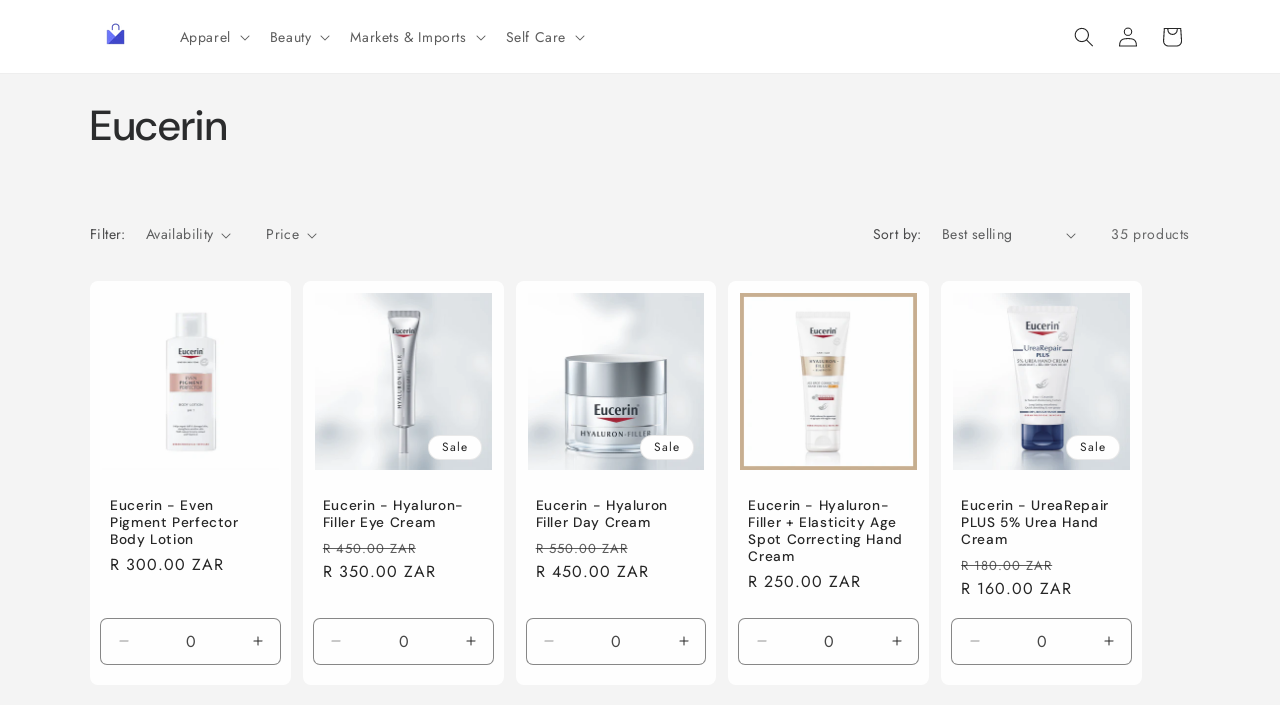

--- FILE ---
content_type: text/html; charset=utf-8
request_url: https://miramzi.com/collections/eucerin
body_size: 30738
content:
<!doctype html>
<html class="js" lang="en">
  <head>
    <meta charset="utf-8">
    <meta http-equiv="X-UA-Compatible" content="IE=edge">
    <meta name="viewport" content="width=device-width,initial-scale=1">
    <meta name="theme-color" content="">
    <link rel="canonical" href="https://miramzi.com/collections/eucerin"><link rel="icon" type="image/png" href="//miramzi.com/cdn/shop/files/Miramzi-2.0.1_998cd341-901a-4aa5-a86b-ff7fdb7c38b9.png?crop=center&height=32&v=1723912570&width=32"><link rel="preconnect" href="https://fonts.shopifycdn.com" crossorigin><title>
      Eucerin
 &ndash; Miramzi - Online Store</title>

    

    

<meta property="og:site_name" content="Miramzi - Online Store">
<meta property="og:url" content="https://miramzi.com/collections/eucerin">
<meta property="og:title" content="Eucerin">
<meta property="og:type" content="website">
<meta property="og:description" content="You want it we got it, you want it cheaper just because, well we can do that, and if we don&#39;t have it send a mail to oddfulfilments@miramzi.com then we will find it. COME ON CHOOSE US UNLIKE THAT OTHER GUYS WE KINDA CARE ABOUT YOU."><meta property="og:image" content="http://miramzi.com/cdn/shop/files/Miramzi-2.0.1_967ceffb-4f05-4dc7-949b-dbc5c69906d8.png?v=1762948380">
  <meta property="og:image:secure_url" content="https://miramzi.com/cdn/shop/files/Miramzi-2.0.1_967ceffb-4f05-4dc7-949b-dbc5c69906d8.png?v=1762948380">
  <meta property="og:image:width" content="411">
  <meta property="og:image:height" content="346"><meta name="twitter:card" content="summary_large_image">
<meta name="twitter:title" content="Eucerin">
<meta name="twitter:description" content="You want it we got it, you want it cheaper just because, well we can do that, and if we don&#39;t have it send a mail to oddfulfilments@miramzi.com then we will find it. COME ON CHOOSE US UNLIKE THAT OTHER GUYS WE KINDA CARE ABOUT YOU.">


    <script src="//miramzi.com/cdn/shop/t/12/assets/constants.js?v=132983761750457495441750278375" defer="defer"></script>
    <script src="//miramzi.com/cdn/shop/t/12/assets/pubsub.js?v=25310214064522200911750278377" defer="defer"></script>
    <script src="//miramzi.com/cdn/shop/t/12/assets/global.js?v=184345515105158409801750278375" defer="defer"></script>
    <script src="//miramzi.com/cdn/shop/t/12/assets/details-disclosure.js?v=13653116266235556501750278375" defer="defer"></script>
    <script src="//miramzi.com/cdn/shop/t/12/assets/details-modal.js?v=25581673532751508451750278375" defer="defer"></script>
    <script src="//miramzi.com/cdn/shop/t/12/assets/search-form.js?v=133129549252120666541750278377" defer="defer"></script><script src="//miramzi.com/cdn/shop/t/12/assets/animations.js?v=88693664871331136111750278374" defer="defer"></script><script>window.performance && window.performance.mark && window.performance.mark('shopify.content_for_header.start');</script><meta name="google-site-verification" content="bgekKHm9qHhjKridTWAEglVi8UDo6Xy8ZPWvZfUT44A">
<meta id="shopify-digital-wallet" name="shopify-digital-wallet" content="/78675968306/digital_wallets/dialog">
<link rel="alternate" type="application/atom+xml" title="Feed" href="/collections/eucerin.atom" />
<link rel="next" href="/collections/eucerin?page=2">
<link rel="alternate" type="application/json+oembed" href="https://miramzi.com/collections/eucerin.oembed">
<script async="async" src="/checkouts/internal/preloads.js?locale=en-ZA"></script>
<script id="shopify-features" type="application/json">{"accessToken":"3660dd0e386217a649de05098a6ac55d","betas":["rich-media-storefront-analytics"],"domain":"miramzi.com","predictiveSearch":true,"shopId":78675968306,"locale":"en"}</script>
<script>var Shopify = Shopify || {};
Shopify.shop = "e416f2.myshopify.com";
Shopify.locale = "en";
Shopify.currency = {"active":"ZAR","rate":"1.0"};
Shopify.country = "ZA";
Shopify.theme = {"name":"Trade","id":178474811698,"schema_name":"Trade","schema_version":"15.3.0","theme_store_id":2699,"role":"main"};
Shopify.theme.handle = "null";
Shopify.theme.style = {"id":null,"handle":null};
Shopify.cdnHost = "miramzi.com/cdn";
Shopify.routes = Shopify.routes || {};
Shopify.routes.root = "/";</script>
<script type="module">!function(o){(o.Shopify=o.Shopify||{}).modules=!0}(window);</script>
<script>!function(o){function n(){var o=[];function n(){o.push(Array.prototype.slice.apply(arguments))}return n.q=o,n}var t=o.Shopify=o.Shopify||{};t.loadFeatures=n(),t.autoloadFeatures=n()}(window);</script>
<script id="shop-js-analytics" type="application/json">{"pageType":"collection"}</script>
<script defer="defer" async type="module" src="//miramzi.com/cdn/shopifycloud/shop-js/modules/v2/client.init-shop-cart-sync_BN7fPSNr.en.esm.js"></script>
<script defer="defer" async type="module" src="//miramzi.com/cdn/shopifycloud/shop-js/modules/v2/chunk.common_Cbph3Kss.esm.js"></script>
<script defer="defer" async type="module" src="//miramzi.com/cdn/shopifycloud/shop-js/modules/v2/chunk.modal_DKumMAJ1.esm.js"></script>
<script type="module">
  await import("//miramzi.com/cdn/shopifycloud/shop-js/modules/v2/client.init-shop-cart-sync_BN7fPSNr.en.esm.js");
await import("//miramzi.com/cdn/shopifycloud/shop-js/modules/v2/chunk.common_Cbph3Kss.esm.js");
await import("//miramzi.com/cdn/shopifycloud/shop-js/modules/v2/chunk.modal_DKumMAJ1.esm.js");

  window.Shopify.SignInWithShop?.initShopCartSync?.({"fedCMEnabled":true,"windoidEnabled":true});

</script>
<script id="__st">var __st={"a":78675968306,"offset":7200,"reqid":"b976af79-829e-4909-8924-dc101c7ba5a2-1769913704","pageurl":"miramzi.com\/collections\/eucerin","u":"0091f401d8c2","p":"collection","rtyp":"collection","rid":466626838834};</script>
<script>window.ShopifyPaypalV4VisibilityTracking = true;</script>
<script id="captcha-bootstrap">!function(){'use strict';const t='contact',e='account',n='new_comment',o=[[t,t],['blogs',n],['comments',n],[t,'customer']],c=[[e,'customer_login'],[e,'guest_login'],[e,'recover_customer_password'],[e,'create_customer']],r=t=>t.map((([t,e])=>`form[action*='/${t}']:not([data-nocaptcha='true']) input[name='form_type'][value='${e}']`)).join(','),a=t=>()=>t?[...document.querySelectorAll(t)].map((t=>t.form)):[];function s(){const t=[...o],e=r(t);return a(e)}const i='password',u='form_key',d=['recaptcha-v3-token','g-recaptcha-response','h-captcha-response',i],f=()=>{try{return window.sessionStorage}catch{return}},m='__shopify_v',_=t=>t.elements[u];function p(t,e,n=!1){try{const o=window.sessionStorage,c=JSON.parse(o.getItem(e)),{data:r}=function(t){const{data:e,action:n}=t;return t[m]||n?{data:e,action:n}:{data:t,action:n}}(c);for(const[e,n]of Object.entries(r))t.elements[e]&&(t.elements[e].value=n);n&&o.removeItem(e)}catch(o){console.error('form repopulation failed',{error:o})}}const l='form_type',E='cptcha';function T(t){t.dataset[E]=!0}const w=window,h=w.document,L='Shopify',v='ce_forms',y='captcha';let A=!1;((t,e)=>{const n=(g='f06e6c50-85a8-45c8-87d0-21a2b65856fe',I='https://cdn.shopify.com/shopifycloud/storefront-forms-hcaptcha/ce_storefront_forms_captcha_hcaptcha.v1.5.2.iife.js',D={infoText:'Protected by hCaptcha',privacyText:'Privacy',termsText:'Terms'},(t,e,n)=>{const o=w[L][v],c=o.bindForm;if(c)return c(t,g,e,D).then(n);var r;o.q.push([[t,g,e,D],n]),r=I,A||(h.body.append(Object.assign(h.createElement('script'),{id:'captcha-provider',async:!0,src:r})),A=!0)});var g,I,D;w[L]=w[L]||{},w[L][v]=w[L][v]||{},w[L][v].q=[],w[L][y]=w[L][y]||{},w[L][y].protect=function(t,e){n(t,void 0,e),T(t)},Object.freeze(w[L][y]),function(t,e,n,w,h,L){const[v,y,A,g]=function(t,e,n){const i=e?o:[],u=t?c:[],d=[...i,...u],f=r(d),m=r(i),_=r(d.filter((([t,e])=>n.includes(e))));return[a(f),a(m),a(_),s()]}(w,h,L),I=t=>{const e=t.target;return e instanceof HTMLFormElement?e:e&&e.form},D=t=>v().includes(t);t.addEventListener('submit',(t=>{const e=I(t);if(!e)return;const n=D(e)&&!e.dataset.hcaptchaBound&&!e.dataset.recaptchaBound,o=_(e),c=g().includes(e)&&(!o||!o.value);(n||c)&&t.preventDefault(),c&&!n&&(function(t){try{if(!f())return;!function(t){const e=f();if(!e)return;const n=_(t);if(!n)return;const o=n.value;o&&e.removeItem(o)}(t);const e=Array.from(Array(32),(()=>Math.random().toString(36)[2])).join('');!function(t,e){_(t)||t.append(Object.assign(document.createElement('input'),{type:'hidden',name:u})),t.elements[u].value=e}(t,e),function(t,e){const n=f();if(!n)return;const o=[...t.querySelectorAll(`input[type='${i}']`)].map((({name:t})=>t)),c=[...d,...o],r={};for(const[a,s]of new FormData(t).entries())c.includes(a)||(r[a]=s);n.setItem(e,JSON.stringify({[m]:1,action:t.action,data:r}))}(t,e)}catch(e){console.error('failed to persist form',e)}}(e),e.submit())}));const S=(t,e)=>{t&&!t.dataset[E]&&(n(t,e.some((e=>e===t))),T(t))};for(const o of['focusin','change'])t.addEventListener(o,(t=>{const e=I(t);D(e)&&S(e,y())}));const B=e.get('form_key'),M=e.get(l),P=B&&M;t.addEventListener('DOMContentLoaded',(()=>{const t=y();if(P)for(const e of t)e.elements[l].value===M&&p(e,B);[...new Set([...A(),...v().filter((t=>'true'===t.dataset.shopifyCaptcha))])].forEach((e=>S(e,t)))}))}(h,new URLSearchParams(w.location.search),n,t,e,['guest_login'])})(!0,!0)}();</script>
<script integrity="sha256-4kQ18oKyAcykRKYeNunJcIwy7WH5gtpwJnB7kiuLZ1E=" data-source-attribution="shopify.loadfeatures" defer="defer" src="//miramzi.com/cdn/shopifycloud/storefront/assets/storefront/load_feature-a0a9edcb.js" crossorigin="anonymous"></script>
<script data-source-attribution="shopify.dynamic_checkout.dynamic.init">var Shopify=Shopify||{};Shopify.PaymentButton=Shopify.PaymentButton||{isStorefrontPortableWallets:!0,init:function(){window.Shopify.PaymentButton.init=function(){};var t=document.createElement("script");t.src="https://miramzi.com/cdn/shopifycloud/portable-wallets/latest/portable-wallets.en.js",t.type="module",document.head.appendChild(t)}};
</script>
<script data-source-attribution="shopify.dynamic_checkout.buyer_consent">
  function portableWalletsHideBuyerConsent(e){var t=document.getElementById("shopify-buyer-consent"),n=document.getElementById("shopify-subscription-policy-button");t&&n&&(t.classList.add("hidden"),t.setAttribute("aria-hidden","true"),n.removeEventListener("click",e))}function portableWalletsShowBuyerConsent(e){var t=document.getElementById("shopify-buyer-consent"),n=document.getElementById("shopify-subscription-policy-button");t&&n&&(t.classList.remove("hidden"),t.removeAttribute("aria-hidden"),n.addEventListener("click",e))}window.Shopify?.PaymentButton&&(window.Shopify.PaymentButton.hideBuyerConsent=portableWalletsHideBuyerConsent,window.Shopify.PaymentButton.showBuyerConsent=portableWalletsShowBuyerConsent);
</script>
<script data-source-attribution="shopify.dynamic_checkout.cart.bootstrap">document.addEventListener("DOMContentLoaded",(function(){function t(){return document.querySelector("shopify-accelerated-checkout-cart, shopify-accelerated-checkout")}if(t())Shopify.PaymentButton.init();else{new MutationObserver((function(e,n){t()&&(Shopify.PaymentButton.init(),n.disconnect())})).observe(document.body,{childList:!0,subtree:!0})}}));
</script>
<script id="sections-script" data-sections="header" defer="defer" src="//miramzi.com/cdn/shop/t/12/compiled_assets/scripts.js?v=1117"></script>
<script>window.performance && window.performance.mark && window.performance.mark('shopify.content_for_header.end');</script>


    <style data-shopify>
      @font-face {
  font-family: Jost;
  font-weight: 400;
  font-style: normal;
  font-display: swap;
  src: url("//miramzi.com/cdn/fonts/jost/jost_n4.d47a1b6347ce4a4c9f437608011273009d91f2b7.woff2") format("woff2"),
       url("//miramzi.com/cdn/fonts/jost/jost_n4.791c46290e672b3f85c3d1c651ef2efa3819eadd.woff") format("woff");
}

      @font-face {
  font-family: Jost;
  font-weight: 700;
  font-style: normal;
  font-display: swap;
  src: url("//miramzi.com/cdn/fonts/jost/jost_n7.921dc18c13fa0b0c94c5e2517ffe06139c3615a3.woff2") format("woff2"),
       url("//miramzi.com/cdn/fonts/jost/jost_n7.cbfc16c98c1e195f46c536e775e4e959c5f2f22b.woff") format("woff");
}

      @font-face {
  font-family: Jost;
  font-weight: 400;
  font-style: italic;
  font-display: swap;
  src: url("//miramzi.com/cdn/fonts/jost/jost_i4.b690098389649750ada222b9763d55796c5283a5.woff2") format("woff2"),
       url("//miramzi.com/cdn/fonts/jost/jost_i4.fd766415a47e50b9e391ae7ec04e2ae25e7e28b0.woff") format("woff");
}

      @font-face {
  font-family: Jost;
  font-weight: 700;
  font-style: italic;
  font-display: swap;
  src: url("//miramzi.com/cdn/fonts/jost/jost_i7.d8201b854e41e19d7ed9b1a31fe4fe71deea6d3f.woff2") format("woff2"),
       url("//miramzi.com/cdn/fonts/jost/jost_i7.eae515c34e26b6c853efddc3fc0c552e0de63757.woff") format("woff");
}

      @font-face {
  font-family: "DM Sans";
  font-weight: 500;
  font-style: normal;
  font-display: swap;
  src: url("//miramzi.com/cdn/fonts/dm_sans/dmsans_n5.8a0f1984c77eb7186ceb87c4da2173ff65eb012e.woff2") format("woff2"),
       url("//miramzi.com/cdn/fonts/dm_sans/dmsans_n5.9ad2e755a89e15b3d6c53259daad5fc9609888e6.woff") format("woff");
}


      
        :root,
        .color-scheme-1 {
          --color-background: 244,244,244;
        
          --gradient-background: #f4f4f4;
        

        

        --color-foreground: 43,44,45;
        --color-background-contrast: 180,180,180;
        --color-shadow: 0,17,40;
        --color-button: 183,172,162;
        --color-button-text: 38,38,38;
        --color-secondary-button: 244,244,244;
        --color-secondary-button-text: 0,17,40;
        --color-link: 0,17,40;
        --color-badge-foreground: 43,44,45;
        --color-badge-background: 244,244,244;
        --color-badge-border: 43,44,45;
        --payment-terms-background-color: rgb(244 244 244);
      }
      
        
        .color-scheme-2 {
          --color-background: 255,255,255;
        
          --gradient-background: #ffffff;
        

        

        --color-foreground: 38,38,38;
        --color-background-contrast: 191,191,191;
        --color-shadow: 0,17,40;
        --color-button: 121,112,104;
        --color-button-text: 255,255,255;
        --color-secondary-button: 255,255,255;
        --color-secondary-button-text: 121,117,114;
        --color-link: 121,117,114;
        --color-badge-foreground: 38,38,38;
        --color-badge-background: 255,255,255;
        --color-badge-border: 38,38,38;
        --payment-terms-background-color: rgb(255 255 255);
      }
      
        
        .color-scheme-3 {
          --color-background: 194,183,172;
        
          --gradient-background: #c2b7ac;
        

        

        --color-foreground: 38,38,38;
        --color-background-contrast: 137,119,101;
        --color-shadow: 0,17,40;
        --color-button: 253,253,253;
        --color-button-text: 38,38,38;
        --color-secondary-button: 194,183,172;
        --color-secondary-button-text: 84,72,60;
        --color-link: 84,72,60;
        --color-badge-foreground: 38,38,38;
        --color-badge-background: 194,183,172;
        --color-badge-border: 38,38,38;
        --payment-terms-background-color: rgb(194 183 172);
      }
      
        
        .color-scheme-4 {
          --color-background: 28,34,40;
        
          --gradient-background: #1c2228;
        

        

        --color-foreground: 255,255,255;
        --color-background-contrast: 39,47,55;
        --color-shadow: 0,17,40;
        --color-button: 255,255,255;
        --color-button-text: 0,17,40;
        --color-secondary-button: 28,34,40;
        --color-secondary-button-text: 255,255,255;
        --color-link: 255,255,255;
        --color-badge-foreground: 255,255,255;
        --color-badge-background: 28,34,40;
        --color-badge-border: 255,255,255;
        --payment-terms-background-color: rgb(28 34 40);
      }
      
        
        .color-scheme-5 {
          --color-background: 50,56,65;
        
          --gradient-background: #323841;
        

        

        --color-foreground: 255,255,255;
        --color-background-contrast: 61,68,79;
        --color-shadow: 0,17,40;
        --color-button: 183,172,162;
        --color-button-text: 38,38,38;
        --color-secondary-button: 50,56,65;
        --color-secondary-button-text: 255,255,255;
        --color-link: 255,255,255;
        --color-badge-foreground: 255,255,255;
        --color-badge-background: 50,56,65;
        --color-badge-border: 255,255,255;
        --payment-terms-background-color: rgb(50 56 65);
      }
      
        
        .color-scheme-4ef16885-e039-4568-a6b2-df7dec852a99 {
          --color-background: 219,226,249;
        
          --gradient-background: #dbe2f9;
        

        

        --color-foreground: 43,44,45;
        --color-background-contrast: 110,138,231;
        --color-shadow: 0,17,40;
        --color-button: 183,172,162;
        --color-button-text: 38,38,38;
        --color-secondary-button: 219,226,249;
        --color-secondary-button-text: 0,17,40;
        --color-link: 0,17,40;
        --color-badge-foreground: 43,44,45;
        --color-badge-background: 219,226,249;
        --color-badge-border: 43,44,45;
        --payment-terms-background-color: rgb(219 226 249);
      }
      
        
        .color-scheme-992f5974-af44-43f3-8165-be3b62a3bf3b {
          --color-background: 75,75,75;
        
          --gradient-background: #4b4b4b;
        

        

        --color-foreground: 43,44,45;
        --color-background-contrast: 11,11,11;
        --color-shadow: 0,17,40;
        --color-button: 255,255,255;
        --color-button-text: 38,38,38;
        --color-secondary-button: 75,75,75;
        --color-secondary-button-text: 0,17,40;
        --color-link: 0,17,40;
        --color-badge-foreground: 43,44,45;
        --color-badge-background: 75,75,75;
        --color-badge-border: 43,44,45;
        --payment-terms-background-color: rgb(75 75 75);
      }
      
        
        .color-scheme-1c725632-4349-4af0-83e0-e7d2a1b96595 {
          --color-background: 250,246,248;
        
          --gradient-background: #faf6f8;
        

        

        --color-foreground: 43,44,45;
        --color-background-contrast: 204,164,184;
        --color-shadow: 0,17,40;
        --color-button: 255,0,154;
        --color-button-text: 255,255,255;
        --color-secondary-button: 250,246,248;
        --color-secondary-button-text: 0,17,40;
        --color-link: 0,17,40;
        --color-badge-foreground: 43,44,45;
        --color-badge-background: 250,246,248;
        --color-badge-border: 43,44,45;
        --payment-terms-background-color: rgb(250 246 248);
      }
      
        
        .color-scheme-d7f5abb1-e911-4a5d-8464-d4ea7914a473 {
          --color-background: 255,255,255;
        
          --gradient-background: #ffffff;
        

        

        --color-foreground: 43,44,45;
        --color-background-contrast: 191,191,191;
        --color-shadow: 0,17,40;
        --color-button: 219,226,249;
        --color-button-text: 38,38,38;
        --color-secondary-button: 255,255,255;
        --color-secondary-button-text: 0,17,40;
        --color-link: 0,17,40;
        --color-badge-foreground: 43,44,45;
        --color-badge-background: 255,255,255;
        --color-badge-border: 43,44,45;
        --payment-terms-background-color: rgb(255 255 255);
      }
      

      body, .color-scheme-1, .color-scheme-2, .color-scheme-3, .color-scheme-4, .color-scheme-5, .color-scheme-4ef16885-e039-4568-a6b2-df7dec852a99, .color-scheme-992f5974-af44-43f3-8165-be3b62a3bf3b, .color-scheme-1c725632-4349-4af0-83e0-e7d2a1b96595, .color-scheme-d7f5abb1-e911-4a5d-8464-d4ea7914a473 {
        color: rgba(var(--color-foreground), 0.75);
        background-color: rgb(var(--color-background));
      }

      :root {
        --font-body-family: Jost, sans-serif;
        --font-body-style: normal;
        --font-body-weight: 400;
        --font-body-weight-bold: 700;

        --font-heading-family: "DM Sans", sans-serif;
        --font-heading-style: normal;
        --font-heading-weight: 500;

        --font-body-scale: 1.0;
        --font-heading-scale: 1.05;

        --media-padding: px;
        --media-border-opacity: 0.05;
        --media-border-width: 1px;
        --media-radius: 8px;
        --media-shadow-opacity: 0.0;
        --media-shadow-horizontal-offset: 0px;
        --media-shadow-vertical-offset: 4px;
        --media-shadow-blur-radius: 5px;
        --media-shadow-visible: 0;

        --page-width: 120rem;
        --page-width-margin: 0rem;

        --product-card-image-padding: 1.2rem;
        --product-card-corner-radius: 0.8rem;
        --product-card-text-alignment: left;
        --product-card-border-width: 0.0rem;
        --product-card-border-opacity: 0.1;
        --product-card-shadow-opacity: 0.0;
        --product-card-shadow-visible: 0;
        --product-card-shadow-horizontal-offset: 0.0rem;
        --product-card-shadow-vertical-offset: 0.4rem;
        --product-card-shadow-blur-radius: 0.5rem;

        --collection-card-image-padding: 0.0rem;
        --collection-card-corner-radius: 0.8rem;
        --collection-card-text-alignment: left;
        --collection-card-border-width: 0.0rem;
        --collection-card-border-opacity: 0.1;
        --collection-card-shadow-opacity: 0.0;
        --collection-card-shadow-visible: 0;
        --collection-card-shadow-horizontal-offset: 0.0rem;
        --collection-card-shadow-vertical-offset: 0.4rem;
        --collection-card-shadow-blur-radius: 0.5rem;

        --blog-card-image-padding: 0.0rem;
        --blog-card-corner-radius: 0.8rem;
        --blog-card-text-alignment: left;
        --blog-card-border-width: 0.0rem;
        --blog-card-border-opacity: 0.1;
        --blog-card-shadow-opacity: 0.0;
        --blog-card-shadow-visible: 0;
        --blog-card-shadow-horizontal-offset: 0.0rem;
        --blog-card-shadow-vertical-offset: 0.4rem;
        --blog-card-shadow-blur-radius: 0.5rem;

        --badge-corner-radius: 4.0rem;

        --popup-border-width: 1px;
        --popup-border-opacity: 0.1;
        --popup-corner-radius: 8px;
        --popup-shadow-opacity: 0.05;
        --popup-shadow-horizontal-offset: 0px;
        --popup-shadow-vertical-offset: 4px;
        --popup-shadow-blur-radius: 5px;

        --drawer-border-width: 1px;
        --drawer-border-opacity: 0.1;
        --drawer-shadow-opacity: 0.0;
        --drawer-shadow-horizontal-offset: 0px;
        --drawer-shadow-vertical-offset: 4px;
        --drawer-shadow-blur-radius: 5px;

        --spacing-sections-desktop: 0px;
        --spacing-sections-mobile: 0px;

        --grid-desktop-vertical-spacing: 12px;
        --grid-desktop-horizontal-spacing: 12px;
        --grid-mobile-vertical-spacing: 6px;
        --grid-mobile-horizontal-spacing: 6px;

        --text-boxes-border-opacity: 0.1;
        --text-boxes-border-width: 0px;
        --text-boxes-radius: 8px;
        --text-boxes-shadow-opacity: 0.0;
        --text-boxes-shadow-visible: 0;
        --text-boxes-shadow-horizontal-offset: 0px;
        --text-boxes-shadow-vertical-offset: 4px;
        --text-boxes-shadow-blur-radius: 5px;

        --buttons-radius: 6px;
        --buttons-radius-outset: 7px;
        --buttons-border-width: 1px;
        --buttons-border-opacity: 1.0;
        --buttons-shadow-opacity: 0.0;
        --buttons-shadow-visible: 0;
        --buttons-shadow-horizontal-offset: 0px;
        --buttons-shadow-vertical-offset: 4px;
        --buttons-shadow-blur-radius: 5px;
        --buttons-border-offset: 0.3px;

        --inputs-radius: 6px;
        --inputs-border-width: 1px;
        --inputs-border-opacity: 0.55;
        --inputs-shadow-opacity: 0.0;
        --inputs-shadow-horizontal-offset: 0px;
        --inputs-margin-offset: 0px;
        --inputs-shadow-vertical-offset: 4px;
        --inputs-shadow-blur-radius: 5px;
        --inputs-radius-outset: 7px;

        --variant-pills-radius: 40px;
        --variant-pills-border-width: 1px;
        --variant-pills-border-opacity: 0.55;
        --variant-pills-shadow-opacity: 0.0;
        --variant-pills-shadow-horizontal-offset: 0px;
        --variant-pills-shadow-vertical-offset: 4px;
        --variant-pills-shadow-blur-radius: 5px;
      }

      *,
      *::before,
      *::after {
        box-sizing: inherit;
      }

      html {
        box-sizing: border-box;
        font-size: calc(var(--font-body-scale) * 62.5%);
        height: 100%;
      }

      body {
        display: grid;
        grid-template-rows: auto auto 1fr auto;
        grid-template-columns: 100%;
        min-height: 100%;
        margin: 0;
        font-size: 1.5rem;
        letter-spacing: 0.06rem;
        line-height: calc(1 + 0.8 / var(--font-body-scale));
        font-family: var(--font-body-family);
        font-style: var(--font-body-style);
        font-weight: var(--font-body-weight);
      }

      @media screen and (min-width: 750px) {
        body {
          font-size: 1.6rem;
        }
      }
    </style>

    <link href="//miramzi.com/cdn/shop/t/12/assets/base.css?v=159841507637079171801750278374" rel="stylesheet" type="text/css" media="all" />
    <link rel="stylesheet" href="//miramzi.com/cdn/shop/t/12/assets/component-cart-items.css?v=123238115697927560811750278374" media="print" onload="this.media='all'">
      <link rel="preload" as="font" href="//miramzi.com/cdn/fonts/jost/jost_n4.d47a1b6347ce4a4c9f437608011273009d91f2b7.woff2" type="font/woff2" crossorigin>
      

      <link rel="preload" as="font" href="//miramzi.com/cdn/fonts/dm_sans/dmsans_n5.8a0f1984c77eb7186ceb87c4da2173ff65eb012e.woff2" type="font/woff2" crossorigin>
      
<link
        rel="stylesheet"
        href="//miramzi.com/cdn/shop/t/12/assets/component-predictive-search.css?v=118923337488134913561750278374"
        media="print"
        onload="this.media='all'"
      ><script>
      if (Shopify.designMode) {
        document.documentElement.classList.add('shopify-design-mode');
      }
    </script>
  <link href="https://monorail-edge.shopifysvc.com" rel="dns-prefetch">
<script>(function(){if ("sendBeacon" in navigator && "performance" in window) {try {var session_token_from_headers = performance.getEntriesByType('navigation')[0].serverTiming.find(x => x.name == '_s').description;} catch {var session_token_from_headers = undefined;}var session_cookie_matches = document.cookie.match(/_shopify_s=([^;]*)/);var session_token_from_cookie = session_cookie_matches && session_cookie_matches.length === 2 ? session_cookie_matches[1] : "";var session_token = session_token_from_headers || session_token_from_cookie || "";function handle_abandonment_event(e) {var entries = performance.getEntries().filter(function(entry) {return /monorail-edge.shopifysvc.com/.test(entry.name);});if (!window.abandonment_tracked && entries.length === 0) {window.abandonment_tracked = true;var currentMs = Date.now();var navigation_start = performance.timing.navigationStart;var payload = {shop_id: 78675968306,url: window.location.href,navigation_start,duration: currentMs - navigation_start,session_token,page_type: "collection"};window.navigator.sendBeacon("https://monorail-edge.shopifysvc.com/v1/produce", JSON.stringify({schema_id: "online_store_buyer_site_abandonment/1.1",payload: payload,metadata: {event_created_at_ms: currentMs,event_sent_at_ms: currentMs}}));}}window.addEventListener('pagehide', handle_abandonment_event);}}());</script>
<script id="web-pixels-manager-setup">(function e(e,d,r,n,o){if(void 0===o&&(o={}),!Boolean(null===(a=null===(i=window.Shopify)||void 0===i?void 0:i.analytics)||void 0===a?void 0:a.replayQueue)){var i,a;window.Shopify=window.Shopify||{};var t=window.Shopify;t.analytics=t.analytics||{};var s=t.analytics;s.replayQueue=[],s.publish=function(e,d,r){return s.replayQueue.push([e,d,r]),!0};try{self.performance.mark("wpm:start")}catch(e){}var l=function(){var e={modern:/Edge?\/(1{2}[4-9]|1[2-9]\d|[2-9]\d{2}|\d{4,})\.\d+(\.\d+|)|Firefox\/(1{2}[4-9]|1[2-9]\d|[2-9]\d{2}|\d{4,})\.\d+(\.\d+|)|Chrom(ium|e)\/(9{2}|\d{3,})\.\d+(\.\d+|)|(Maci|X1{2}).+ Version\/(15\.\d+|(1[6-9]|[2-9]\d|\d{3,})\.\d+)([,.]\d+|)( \(\w+\)|)( Mobile\/\w+|) Safari\/|Chrome.+OPR\/(9{2}|\d{3,})\.\d+\.\d+|(CPU[ +]OS|iPhone[ +]OS|CPU[ +]iPhone|CPU IPhone OS|CPU iPad OS)[ +]+(15[._]\d+|(1[6-9]|[2-9]\d|\d{3,})[._]\d+)([._]\d+|)|Android:?[ /-](13[3-9]|1[4-9]\d|[2-9]\d{2}|\d{4,})(\.\d+|)(\.\d+|)|Android.+Firefox\/(13[5-9]|1[4-9]\d|[2-9]\d{2}|\d{4,})\.\d+(\.\d+|)|Android.+Chrom(ium|e)\/(13[3-9]|1[4-9]\d|[2-9]\d{2}|\d{4,})\.\d+(\.\d+|)|SamsungBrowser\/([2-9]\d|\d{3,})\.\d+/,legacy:/Edge?\/(1[6-9]|[2-9]\d|\d{3,})\.\d+(\.\d+|)|Firefox\/(5[4-9]|[6-9]\d|\d{3,})\.\d+(\.\d+|)|Chrom(ium|e)\/(5[1-9]|[6-9]\d|\d{3,})\.\d+(\.\d+|)([\d.]+$|.*Safari\/(?![\d.]+ Edge\/[\d.]+$))|(Maci|X1{2}).+ Version\/(10\.\d+|(1[1-9]|[2-9]\d|\d{3,})\.\d+)([,.]\d+|)( \(\w+\)|)( Mobile\/\w+|) Safari\/|Chrome.+OPR\/(3[89]|[4-9]\d|\d{3,})\.\d+\.\d+|(CPU[ +]OS|iPhone[ +]OS|CPU[ +]iPhone|CPU IPhone OS|CPU iPad OS)[ +]+(10[._]\d+|(1[1-9]|[2-9]\d|\d{3,})[._]\d+)([._]\d+|)|Android:?[ /-](13[3-9]|1[4-9]\d|[2-9]\d{2}|\d{4,})(\.\d+|)(\.\d+|)|Mobile Safari.+OPR\/([89]\d|\d{3,})\.\d+\.\d+|Android.+Firefox\/(13[5-9]|1[4-9]\d|[2-9]\d{2}|\d{4,})\.\d+(\.\d+|)|Android.+Chrom(ium|e)\/(13[3-9]|1[4-9]\d|[2-9]\d{2}|\d{4,})\.\d+(\.\d+|)|Android.+(UC? ?Browser|UCWEB|U3)[ /]?(15\.([5-9]|\d{2,})|(1[6-9]|[2-9]\d|\d{3,})\.\d+)\.\d+|SamsungBrowser\/(5\.\d+|([6-9]|\d{2,})\.\d+)|Android.+MQ{2}Browser\/(14(\.(9|\d{2,})|)|(1[5-9]|[2-9]\d|\d{3,})(\.\d+|))(\.\d+|)|K[Aa][Ii]OS\/(3\.\d+|([4-9]|\d{2,})\.\d+)(\.\d+|)/},d=e.modern,r=e.legacy,n=navigator.userAgent;return n.match(d)?"modern":n.match(r)?"legacy":"unknown"}(),u="modern"===l?"modern":"legacy",c=(null!=n?n:{modern:"",legacy:""})[u],f=function(e){return[e.baseUrl,"/wpm","/b",e.hashVersion,"modern"===e.buildTarget?"m":"l",".js"].join("")}({baseUrl:d,hashVersion:r,buildTarget:u}),m=function(e){var d=e.version,r=e.bundleTarget,n=e.surface,o=e.pageUrl,i=e.monorailEndpoint;return{emit:function(e){var a=e.status,t=e.errorMsg,s=(new Date).getTime(),l=JSON.stringify({metadata:{event_sent_at_ms:s},events:[{schema_id:"web_pixels_manager_load/3.1",payload:{version:d,bundle_target:r,page_url:o,status:a,surface:n,error_msg:t},metadata:{event_created_at_ms:s}}]});if(!i)return console&&console.warn&&console.warn("[Web Pixels Manager] No Monorail endpoint provided, skipping logging."),!1;try{return self.navigator.sendBeacon.bind(self.navigator)(i,l)}catch(e){}var u=new XMLHttpRequest;try{return u.open("POST",i,!0),u.setRequestHeader("Content-Type","text/plain"),u.send(l),!0}catch(e){return console&&console.warn&&console.warn("[Web Pixels Manager] Got an unhandled error while logging to Monorail."),!1}}}}({version:r,bundleTarget:l,surface:e.surface,pageUrl:self.location.href,monorailEndpoint:e.monorailEndpoint});try{o.browserTarget=l,function(e){var d=e.src,r=e.async,n=void 0===r||r,o=e.onload,i=e.onerror,a=e.sri,t=e.scriptDataAttributes,s=void 0===t?{}:t,l=document.createElement("script"),u=document.querySelector("head"),c=document.querySelector("body");if(l.async=n,l.src=d,a&&(l.integrity=a,l.crossOrigin="anonymous"),s)for(var f in s)if(Object.prototype.hasOwnProperty.call(s,f))try{l.dataset[f]=s[f]}catch(e){}if(o&&l.addEventListener("load",o),i&&l.addEventListener("error",i),u)u.appendChild(l);else{if(!c)throw new Error("Did not find a head or body element to append the script");c.appendChild(l)}}({src:f,async:!0,onload:function(){if(!function(){var e,d;return Boolean(null===(d=null===(e=window.Shopify)||void 0===e?void 0:e.analytics)||void 0===d?void 0:d.initialized)}()){var d=window.webPixelsManager.init(e)||void 0;if(d){var r=window.Shopify.analytics;r.replayQueue.forEach((function(e){var r=e[0],n=e[1],o=e[2];d.publishCustomEvent(r,n,o)})),r.replayQueue=[],r.publish=d.publishCustomEvent,r.visitor=d.visitor,r.initialized=!0}}},onerror:function(){return m.emit({status:"failed",errorMsg:"".concat(f," has failed to load")})},sri:function(e){var d=/^sha384-[A-Za-z0-9+/=]+$/;return"string"==typeof e&&d.test(e)}(c)?c:"",scriptDataAttributes:o}),m.emit({status:"loading"})}catch(e){m.emit({status:"failed",errorMsg:(null==e?void 0:e.message)||"Unknown error"})}}})({shopId: 78675968306,storefrontBaseUrl: "https://miramzi.com",extensionsBaseUrl: "https://extensions.shopifycdn.com/cdn/shopifycloud/web-pixels-manager",monorailEndpoint: "https://monorail-edge.shopifysvc.com/unstable/produce_batch",surface: "storefront-renderer",enabledBetaFlags: ["2dca8a86"],webPixelsConfigList: [{"id":"812187954","configuration":"{\"config\":\"{\\\"pixel_id\\\":\\\"AW-16721224896\\\",\\\"target_country\\\":\\\"ZA\\\",\\\"gtag_events\\\":[{\\\"type\\\":\\\"begin_checkout\\\",\\\"action_label\\\":\\\"AW-16721224896\\\/2p-3COCZjtgZEMDJpqU-\\\"},{\\\"type\\\":\\\"search\\\",\\\"action_label\\\":\\\"AW-16721224896\\\/kY1XCNqZjtgZEMDJpqU-\\\"},{\\\"type\\\":\\\"view_item\\\",\\\"action_label\\\":[\\\"AW-16721224896\\\/wR2ICNeZjtgZEMDJpqU-\\\",\\\"MC-RRHD7Q5DQT\\\"]},{\\\"type\\\":\\\"purchase\\\",\\\"action_label\\\":[\\\"AW-16721224896\\\/Y_TnCNGZjtgZEMDJpqU-\\\",\\\"MC-RRHD7Q5DQT\\\"]},{\\\"type\\\":\\\"page_view\\\",\\\"action_label\\\":[\\\"AW-16721224896\\\/0yulCNSZjtgZEMDJpqU-\\\",\\\"MC-RRHD7Q5DQT\\\"]},{\\\"type\\\":\\\"add_payment_info\\\",\\\"action_label\\\":\\\"AW-16721224896\\\/MSutCOOZjtgZEMDJpqU-\\\"},{\\\"type\\\":\\\"add_to_cart\\\",\\\"action_label\\\":\\\"AW-16721224896\\\/EdyOCN2ZjtgZEMDJpqU-\\\"}],\\\"enable_monitoring_mode\\\":false}\"}","eventPayloadVersion":"v1","runtimeContext":"OPEN","scriptVersion":"b2a88bafab3e21179ed38636efcd8a93","type":"APP","apiClientId":1780363,"privacyPurposes":[],"dataSharingAdjustments":{"protectedCustomerApprovalScopes":["read_customer_address","read_customer_email","read_customer_name","read_customer_personal_data","read_customer_phone"]}},{"id":"345243954","configuration":"{\"pixel_id\":\"356217860324878\",\"pixel_type\":\"facebook_pixel\",\"metaapp_system_user_token\":\"-\"}","eventPayloadVersion":"v1","runtimeContext":"OPEN","scriptVersion":"ca16bc87fe92b6042fbaa3acc2fbdaa6","type":"APP","apiClientId":2329312,"privacyPurposes":["ANALYTICS","MARKETING","SALE_OF_DATA"],"dataSharingAdjustments":{"protectedCustomerApprovalScopes":["read_customer_address","read_customer_email","read_customer_name","read_customer_personal_data","read_customer_phone"]}},{"id":"shopify-app-pixel","configuration":"{}","eventPayloadVersion":"v1","runtimeContext":"STRICT","scriptVersion":"0450","apiClientId":"shopify-pixel","type":"APP","privacyPurposes":["ANALYTICS","MARKETING"]},{"id":"shopify-custom-pixel","eventPayloadVersion":"v1","runtimeContext":"LAX","scriptVersion":"0450","apiClientId":"shopify-pixel","type":"CUSTOM","privacyPurposes":["ANALYTICS","MARKETING"]}],isMerchantRequest: false,initData: {"shop":{"name":"Miramzi - Online Store","paymentSettings":{"currencyCode":"ZAR"},"myshopifyDomain":"e416f2.myshopify.com","countryCode":"ZA","storefrontUrl":"https:\/\/miramzi.com"},"customer":null,"cart":null,"checkout":null,"productVariants":[],"purchasingCompany":null},},"https://miramzi.com/cdn","1d2a099fw23dfb22ep557258f5m7a2edbae",{"modern":"","legacy":""},{"shopId":"78675968306","storefrontBaseUrl":"https:\/\/miramzi.com","extensionBaseUrl":"https:\/\/extensions.shopifycdn.com\/cdn\/shopifycloud\/web-pixels-manager","surface":"storefront-renderer","enabledBetaFlags":"[\"2dca8a86\"]","isMerchantRequest":"false","hashVersion":"1d2a099fw23dfb22ep557258f5m7a2edbae","publish":"custom","events":"[[\"page_viewed\",{}],[\"collection_viewed\",{\"collection\":{\"id\":\"466626838834\",\"title\":\"Eucerin\",\"productVariants\":[{\"price\":{\"amount\":300.0,\"currencyCode\":\"ZAR\"},\"product\":{\"title\":\"Eucerin - Even Pigment Perfector Body Lotion\",\"vendor\":\"Odd Fulfilments\",\"id\":\"8918441263410\",\"untranslatedTitle\":\"Eucerin - Even Pigment Perfector Body Lotion\",\"url\":\"\/products\/eucerin-even-pigment-perfector-body-lotion\",\"type\":\"Lotion\"},\"id\":\"47383769776434\",\"image\":{\"src\":\"\/\/miramzi.com\/cdn\/shop\/files\/EucerinEvenPigmentSPF7BodyLotion820.webp?v=1700335217\"},\"sku\":\"\",\"title\":\"250ml\",\"untranslatedTitle\":\"250ml\"},{\"price\":{\"amount\":350.0,\"currencyCode\":\"ZAR\"},\"product\":{\"title\":\"Eucerin - Hyaluron-Filler Eye Cream\",\"vendor\":\"Odd Fulfilments\",\"id\":\"8922286162226\",\"untranslatedTitle\":\"Eucerin - Hyaluron-Filler Eye Cream\",\"url\":\"\/products\/eucerin-hyaluron-filler-eye-cream\",\"type\":\"\"},\"id\":\"47398561022258\",\"image\":{\"src\":\"\/\/miramzi.com\/cdn\/shop\/files\/01_Product_11.png?v=1700678978\"},\"sku\":\"\",\"title\":\"15ml\",\"untranslatedTitle\":\"15ml\"},{\"price\":{\"amount\":450.0,\"currencyCode\":\"ZAR\"},\"product\":{\"title\":\"Eucerin - Hyaluron Filler Day Cream\",\"vendor\":\"Odd Fulfilments\",\"id\":\"8922280853810\",\"untranslatedTitle\":\"Eucerin - Hyaluron Filler Day Cream\",\"url\":\"\/products\/eucerin-hyaluron-filler-day-cream\",\"type\":\"\"},\"id\":\"47398546538802\",\"image\":{\"src\":\"\/\/miramzi.com\/cdn\/shop\/files\/01_Product_10.png?v=1700678353\"},\"sku\":\"\",\"title\":\"50ml \/ 30\",\"untranslatedTitle\":\"50ml \/ 30\"},{\"price\":{\"amount\":250.0,\"currencyCode\":\"ZAR\"},\"product\":{\"title\":\"Eucerin - Hyaluron-Filler + Elasticity Age Spot Correcting Hand Cream\",\"vendor\":\"Odd Fulfilments\",\"id\":\"8922279543090\",\"untranslatedTitle\":\"Eucerin - Hyaluron-Filler + Elasticity Age Spot Correcting Hand Cream\",\"url\":\"\/products\/eucerin-hyaluron-filler-elasticity-age-spot-correcting-hand-cream-1\",\"type\":\"\"},\"id\":\"47398540869938\",\"image\":{\"src\":\"\/\/miramzi.com\/cdn\/shop\/files\/01_Product_9.png?v=1700678055\"},\"sku\":\"\",\"title\":\"75ml\",\"untranslatedTitle\":\"75ml\"},{\"price\":{\"amount\":160.0,\"currencyCode\":\"ZAR\"},\"product\":{\"title\":\"Eucerin - UreaRepair PLUS 5% Urea Hand Cream\",\"vendor\":\"Odd Fulfilments\",\"id\":\"8922277708082\",\"untranslatedTitle\":\"Eucerin - UreaRepair PLUS 5% Urea Hand Cream\",\"url\":\"\/products\/eucerin-urearepair-plus-5-urea-hand-cream\",\"type\":\"\"},\"id\":\"47398523568434\",\"image\":{\"src\":\"\/\/miramzi.com\/cdn\/shop\/files\/frame1__1000_3.png?v=1700677751\"},\"sku\":\"\",\"title\":\"75ml\",\"untranslatedTitle\":\"75ml\"},{\"price\":{\"amount\":290.0,\"currencyCode\":\"ZAR\"},\"product\":{\"title\":\"Eucerin - Even Pigment Perfector Spot Corrector\",\"vendor\":\"Odd Fulfilments\",\"id\":\"8922275905842\",\"untranslatedTitle\":\"Eucerin - Even Pigment Perfector Spot Corrector\",\"url\":\"\/products\/eucerin-even-pigment-perfector-spot-corrector\",\"type\":\"\"},\"id\":\"47398518948146\",\"image\":{\"src\":\"\/\/miramzi.com\/cdn\/shop\/files\/011_Product_2.png?v=1700677480\"},\"sku\":\"\",\"title\":\"5ml\",\"untranslatedTitle\":\"5ml\"},{\"price\":{\"amount\":420.0,\"currencyCode\":\"ZAR\"},\"product\":{\"title\":\"Eucerin - Even Pigment Perfector Night Cream\",\"vendor\":\"Odd Fulfilments\",\"id\":\"8922272891186\",\"untranslatedTitle\":\"Eucerin - Even Pigment Perfector Night Cream\",\"url\":\"\/products\/eucerin-even-pigment-perfector-night-cream\",\"type\":\"\"},\"id\":\"47398508921138\",\"image\":{\"src\":\"\/\/miramzi.com\/cdn\/shop\/files\/INT_EN_ECN_202851_Anti_Pigment_Night_03_2020_Packshot_BV_PNG_1000x1000_4486ac81-1c27-4b41-aa7e-df4f9d6834db.png?v=1700677240\"},\"sku\":\"\",\"title\":\"50ml\",\"untranslatedTitle\":\"50ml\"},{\"price\":{\"amount\":450.0,\"currencyCode\":\"ZAR\"},\"product\":{\"title\":\"Eucerin - Hyaluron Filler + Elasticity Night Care\",\"vendor\":\"Odd Fulfilments\",\"id\":\"8922271809842\",\"untranslatedTitle\":\"Eucerin - Hyaluron Filler + Elasticity Night Care\",\"url\":\"\/products\/eucerin-hyaluron-filler-elasticity-night-care\",\"type\":\"\"},\"id\":\"47398502465842\",\"image\":{\"src\":\"\/\/miramzi.com\/cdn\/shop\/files\/GLenECN69678HyFiElasticityNight50ml0222PSSalesVisualProductteaser.jpg?v=1700677025\"},\"sku\":\"\",\"title\":\"50ml\",\"untranslatedTitle\":\"50ml\"},{\"price\":{\"amount\":430.0,\"currencyCode\":\"ZAR\"},\"product\":{\"title\":\"Eucerin - Hyaluron Filler + Elasticity Day Care\",\"vendor\":\"Odd Fulfilments\",\"id\":\"8922271646002\",\"untranslatedTitle\":\"Eucerin - Hyaluron Filler + Elasticity Day Care\",\"url\":\"\/products\/eucerin-hyaluron-filler-elasticity-day-care\",\"type\":\"\"},\"id\":\"47398501843250\",\"image\":{\"src\":\"\/\/miramzi.com\/cdn\/shop\/files\/INT_EN_ECN_203296_Hyaluron_Filler_Elasticity_Day_SPF_15_03_2020_Packshot_BV_PNG_1000x1000_99aad021-c322-447e-8822-8edb3a51878d.png?v=1700676937\"},\"sku\":\"\",\"title\":\"50ml \/ 15\",\"untranslatedTitle\":\"50ml \/ 15\"},{\"price\":{\"amount\":410.0,\"currencyCode\":\"ZAR\"},\"product\":{\"title\":\"Eucerin - Sun Gel-Cream Dry Touch Sensitive Protect\",\"vendor\":\"Odd Fulfilments\",\"id\":\"8922256736562\",\"untranslatedTitle\":\"Eucerin - Sun Gel-Cream Dry Touch Sensitive Protect\",\"url\":\"\/products\/eucerin-sun-spray-transparent-sensitive-protect\",\"type\":\"\"},\"id\":\"47398449873202\",\"image\":{\"src\":\"\/\/miramzi.com\/cdn\/shop\/files\/UK_en_ECN_83555_Sensitive_Protect_Dry_Touch_SPF50_SalesVisual_1_ProductwithML-ecom1000x1000_72dpi.jpg?v=1700674827\"},\"sku\":\"\",\"title\":\"200ml \/ 50\",\"untranslatedTitle\":\"200ml \/ 50\"},{\"price\":{\"amount\":210.0,\"currencyCode\":\"ZAR\"},\"product\":{\"title\":\"Eucerin - DermoPurifyer Toner\",\"vendor\":\"Odd Fulfilments\",\"id\":\"8922254639410\",\"untranslatedTitle\":\"Eucerin - DermoPurifyer Toner\",\"url\":\"\/products\/eucerin-dermopurifyer-toner\",\"type\":\"\"},\"id\":\"47398433521970\",\"image\":{\"src\":\"\/\/miramzi.com\/cdn\/shop\/files\/01_Product_7.png?v=1700674370\"},\"sku\":\"\",\"title\":\"200ml\",\"untranslatedTitle\":\"200ml\"},{\"price\":{\"amount\":260.0,\"currencyCode\":\"ZAR\"},\"product\":{\"title\":\"Eucerin - DermoPurifyer Skin Renewal Treatment\",\"vendor\":\"Odd Fulfilments\",\"id\":\"8922253426994\",\"untranslatedTitle\":\"Eucerin - DermoPurifyer Skin Renewal Treatment\",\"url\":\"\/products\/eucerin-dermopurifyer-skin-renewal-treatment\",\"type\":\"Skin Care\"},\"id\":\"47398427001138\",\"image\":{\"src\":\"\/\/miramzi.com\/cdn\/shop\/files\/INT_EN_ECN_203172_DERMOPURE_Skin_Renewal_Treatment_03_2020_Packshot_BV_PNG_2000x2000_d31a8b7f-d41e-4d0c-9f48-713c5a1833a1.png?v=1700674176\"},\"sku\":\"\",\"title\":\"40ml\",\"untranslatedTitle\":\"40ml\"},{\"price\":{\"amount\":250.0,\"currencyCode\":\"ZAR\"},\"product\":{\"title\":\"Eucerin - DermoPurifyer Scrub\",\"vendor\":\"Odd Fulfilments\",\"id\":\"8922251460914\",\"untranslatedTitle\":\"Eucerin - DermoPurifyer Scrub\",\"url\":\"\/products\/eucerin-dermopurifyer-scrub\",\"type\":\"\"},\"id\":\"47398421102898\",\"image\":{\"src\":\"\/\/miramzi.com\/cdn\/shop\/files\/01_Product_6.png?v=1700673844\"},\"sku\":\"\",\"title\":\"100ml\",\"untranslatedTitle\":\"100ml\"},{\"price\":{\"amount\":260.0,\"currencyCode\":\"ZAR\"},\"product\":{\"title\":\"Eucerin - Protective Fluid\",\"vendor\":\"Odd Fulfilments\",\"id\":\"8922245955890\",\"untranslatedTitle\":\"Eucerin - Protective Fluid\",\"url\":\"\/products\/eucerin-protective-fluid\",\"type\":\"\"},\"id\":\"47398405767474\",\"image\":{\"src\":\"\/\/miramzi.com\/cdn\/shop\/files\/01_Product_ProtectiveFluid.png?v=1700673524\"},\"sku\":\"\",\"title\":\"50ml \/ 30\",\"untranslatedTitle\":\"50ml \/ 30\"},{\"price\":{\"amount\":250.0,\"currencyCode\":\"ZAR\"},\"product\":{\"title\":\"Eucerin - DermoPurifyer Cleansing Gel Pump\",\"vendor\":\"Odd Fulfilments\",\"id\":\"8922229932338\",\"untranslatedTitle\":\"Eucerin - DermoPurifyer Cleansing Gel Pump\",\"url\":\"\/products\/eucerin-dermopurifyer-cleansing-gel-pump\",\"type\":\"\"},\"id\":\"47398388334898\",\"image\":{\"src\":\"\/\/miramzi.com\/cdn\/shop\/files\/011_Product_60b98194-719b-47ba-8cc3-6ebb1603ad7b.png?v=1700672679\"},\"sku\":\"\",\"title\":\"200ml\",\"untranslatedTitle\":\"200ml\"},{\"price\":{\"amount\":300.0,\"currencyCode\":\"ZAR\"},\"product\":{\"title\":\"Eucerin - DermoPurifyer Adjunctive Soothing Cream\",\"vendor\":\"Odd Fulfilments\",\"id\":\"8919117300018\",\"untranslatedTitle\":\"Eucerin - DermoPurifyer Adjunctive Soothing Cream\",\"url\":\"\/products\/eucerin-dermopurifyer-adjunctive-soothing-cream\",\"type\":\"\"},\"id\":\"47385824002354\",\"image\":{\"src\":\"\/\/miramzi.com\/cdn\/shop\/files\/Untitled_0ed1b6ec-0955-4e6e-95fe-577a418ead3e.png?v=1700410495\"},\"sku\":\"\",\"title\":\"50ml \/ 30\",\"untranslatedTitle\":\"50ml \/ 30\"},{\"price\":{\"amount\":300.0,\"currencyCode\":\"ZAR\"},\"product\":{\"title\":\"Eucerin - DermoPurifyer Triple Effect Serum\",\"vendor\":\"Odd Fulfilments\",\"id\":\"8919116382514\",\"untranslatedTitle\":\"Eucerin - DermoPurifyer Triple Effect Serum\",\"url\":\"\/products\/eucerin-dermopurifyer-triple-effect-serum\",\"type\":\"Serum\"},\"id\":\"47385807847730\",\"image\":{\"src\":\"\/\/miramzi.com\/cdn\/shop\/files\/01ProductDermoPureProtectiveFluid.png?v=1700409668\"},\"sku\":\"\",\"title\":\"40ml\",\"untranslatedTitle\":\"40ml\"},{\"price\":{\"amount\":260.0,\"currencyCode\":\"ZAR\"},\"product\":{\"title\":\"Eucerin - DermoPurifyer Mattifying Fluid\",\"vendor\":\"Odd Fulfilments\",\"id\":\"8919106879794\",\"untranslatedTitle\":\"Eucerin - DermoPurifyer Mattifying Fluid\",\"url\":\"\/products\/eucerin-dermopurifyer-mattifying-fluid\",\"type\":\"\"},\"id\":\"47385749946674\",\"image\":{\"src\":\"\/\/miramzi.com\/cdn\/shop\/files\/INT_EN_ECN_203148_DERMOPURE_Mattifying_Fluid_03_2020_Packshot_BV_PNG_2000x2000_d6129c75-dd82-493e-8112-23bd18d56400.png?v=1700406887\"},\"sku\":\"\",\"title\":\"50ml\",\"untranslatedTitle\":\"50ml\"},{\"price\":{\"amount\":245.0,\"currencyCode\":\"ZAR\"},\"product\":{\"title\":\"Eucerin - DermatoCLEAN Hyaluron Toner\",\"vendor\":\"Odd Fulfilments\",\"id\":\"8919101342002\",\"untranslatedTitle\":\"Eucerin - DermatoCLEAN Hyaluron Toner\",\"url\":\"\/products\/eucerin-dermatoclean-hyaluron-toner\",\"type\":\"\"},\"id\":\"47385732743474\",\"image\":{\"src\":\"\/\/miramzi.com\/cdn\/shop\/files\/01_Product_5.png?v=1700406067\"},\"sku\":\"\",\"title\":\"200ml\",\"untranslatedTitle\":\"200ml\"},{\"price\":{\"amount\":200.0,\"currencyCode\":\"ZAR\"},\"product\":{\"title\":\"Eucerin - DermatoCLEAN Refreshing Cleansing Gel\",\"vendor\":\"Odd Fulfilments\",\"id\":\"8919100096818\",\"untranslatedTitle\":\"Eucerin - DermatoCLEAN Refreshing Cleansing Gel\",\"url\":\"\/products\/eucerin-dermatoclean-refreshing-cleansing-gel\",\"type\":\"Makeup Cleanser\"},\"id\":\"47385723666738\",\"image\":{\"src\":\"\/\/miramzi.com\/cdn\/shop\/files\/01_Product_3.png?v=1700405198\"},\"sku\":\"\",\"title\":\"200ml\",\"untranslatedTitle\":\"200ml\"}]}}]]"});</script><script>
  window.ShopifyAnalytics = window.ShopifyAnalytics || {};
  window.ShopifyAnalytics.meta = window.ShopifyAnalytics.meta || {};
  window.ShopifyAnalytics.meta.currency = 'ZAR';
  var meta = {"products":[{"id":8918441263410,"gid":"gid:\/\/shopify\/Product\/8918441263410","vendor":"Odd Fulfilments","type":"Lotion","handle":"eucerin-even-pigment-perfector-body-lotion","variants":[{"id":47383769776434,"price":30000,"name":"Eucerin - Even Pigment Perfector Body Lotion - 250ml","public_title":"250ml","sku":""}],"remote":false},{"id":8922286162226,"gid":"gid:\/\/shopify\/Product\/8922286162226","vendor":"Odd Fulfilments","type":"","handle":"eucerin-hyaluron-filler-eye-cream","variants":[{"id":47398561022258,"price":35000,"name":"Eucerin - Hyaluron-Filler Eye Cream - 15ml","public_title":"15ml","sku":""}],"remote":false},{"id":8922280853810,"gid":"gid:\/\/shopify\/Product\/8922280853810","vendor":"Odd Fulfilments","type":"","handle":"eucerin-hyaluron-filler-day-cream","variants":[{"id":47398546538802,"price":45000,"name":"Eucerin - Hyaluron Filler Day Cream - 50ml \/ 30","public_title":"50ml \/ 30","sku":""}],"remote":false},{"id":8922279543090,"gid":"gid:\/\/shopify\/Product\/8922279543090","vendor":"Odd Fulfilments","type":"","handle":"eucerin-hyaluron-filler-elasticity-age-spot-correcting-hand-cream-1","variants":[{"id":47398540869938,"price":25000,"name":"Eucerin - Hyaluron-Filler + Elasticity Age Spot Correcting Hand Cream - 75ml","public_title":"75ml","sku":""}],"remote":false},{"id":8922277708082,"gid":"gid:\/\/shopify\/Product\/8922277708082","vendor":"Odd Fulfilments","type":"","handle":"eucerin-urearepair-plus-5-urea-hand-cream","variants":[{"id":47398523568434,"price":16000,"name":"Eucerin - UreaRepair PLUS 5% Urea Hand Cream - 75ml","public_title":"75ml","sku":""}],"remote":false},{"id":8922275905842,"gid":"gid:\/\/shopify\/Product\/8922275905842","vendor":"Odd Fulfilments","type":"","handle":"eucerin-even-pigment-perfector-spot-corrector","variants":[{"id":47398518948146,"price":29000,"name":"Eucerin - Even Pigment Perfector Spot Corrector - 5ml","public_title":"5ml","sku":""}],"remote":false},{"id":8922272891186,"gid":"gid:\/\/shopify\/Product\/8922272891186","vendor":"Odd Fulfilments","type":"","handle":"eucerin-even-pigment-perfector-night-cream","variants":[{"id":47398508921138,"price":42000,"name":"Eucerin - Even Pigment Perfector Night Cream - 50ml","public_title":"50ml","sku":""}],"remote":false},{"id":8922271809842,"gid":"gid:\/\/shopify\/Product\/8922271809842","vendor":"Odd Fulfilments","type":"","handle":"eucerin-hyaluron-filler-elasticity-night-care","variants":[{"id":47398502465842,"price":45000,"name":"Eucerin - Hyaluron Filler + Elasticity Night Care - 50ml","public_title":"50ml","sku":""}],"remote":false},{"id":8922271646002,"gid":"gid:\/\/shopify\/Product\/8922271646002","vendor":"Odd Fulfilments","type":"","handle":"eucerin-hyaluron-filler-elasticity-day-care","variants":[{"id":47398501843250,"price":43000,"name":"Eucerin - Hyaluron Filler + Elasticity Day Care - 50ml \/ 15","public_title":"50ml \/ 15","sku":""}],"remote":false},{"id":8922256736562,"gid":"gid:\/\/shopify\/Product\/8922256736562","vendor":"Odd Fulfilments","type":"","handle":"eucerin-sun-spray-transparent-sensitive-protect","variants":[{"id":47398449873202,"price":41000,"name":"Eucerin - Sun Gel-Cream Dry Touch Sensitive Protect - 200ml \/ 50","public_title":"200ml \/ 50","sku":""}],"remote":false},{"id":8922254639410,"gid":"gid:\/\/shopify\/Product\/8922254639410","vendor":"Odd Fulfilments","type":"","handle":"eucerin-dermopurifyer-toner","variants":[{"id":47398433521970,"price":21000,"name":"Eucerin - DermoPurifyer Toner - 200ml","public_title":"200ml","sku":""}],"remote":false},{"id":8922253426994,"gid":"gid:\/\/shopify\/Product\/8922253426994","vendor":"Odd Fulfilments","type":"Skin Care","handle":"eucerin-dermopurifyer-skin-renewal-treatment","variants":[{"id":47398427001138,"price":26000,"name":"Eucerin - DermoPurifyer Skin Renewal Treatment - 40ml","public_title":"40ml","sku":""}],"remote":false},{"id":8922251460914,"gid":"gid:\/\/shopify\/Product\/8922251460914","vendor":"Odd Fulfilments","type":"","handle":"eucerin-dermopurifyer-scrub","variants":[{"id":47398421102898,"price":25000,"name":"Eucerin - DermoPurifyer Scrub - 100ml","public_title":"100ml","sku":""}],"remote":false},{"id":8922245955890,"gid":"gid:\/\/shopify\/Product\/8922245955890","vendor":"Odd Fulfilments","type":"","handle":"eucerin-protective-fluid","variants":[{"id":47398405767474,"price":26000,"name":"Eucerin - Protective Fluid - 50ml \/ 30","public_title":"50ml \/ 30","sku":""}],"remote":false},{"id":8922229932338,"gid":"gid:\/\/shopify\/Product\/8922229932338","vendor":"Odd Fulfilments","type":"","handle":"eucerin-dermopurifyer-cleansing-gel-pump","variants":[{"id":47398388334898,"price":25000,"name":"Eucerin - DermoPurifyer Cleansing Gel Pump - 200ml","public_title":"200ml","sku":""},{"id":47398326665522,"price":31500,"name":"Eucerin - DermoPurifyer Cleansing Gel Pump - 400ml","public_title":"400ml","sku":""}],"remote":false},{"id":8919117300018,"gid":"gid:\/\/shopify\/Product\/8919117300018","vendor":"Odd Fulfilments","type":"","handle":"eucerin-dermopurifyer-adjunctive-soothing-cream","variants":[{"id":47385824002354,"price":30000,"name":"Eucerin - DermoPurifyer Adjunctive Soothing Cream - 50ml \/ 30","public_title":"50ml \/ 30","sku":""}],"remote":false},{"id":8919116382514,"gid":"gid:\/\/shopify\/Product\/8919116382514","vendor":"Odd Fulfilments","type":"Serum","handle":"eucerin-dermopurifyer-triple-effect-serum","variants":[{"id":47385807847730,"price":30000,"name":"Eucerin - DermoPurifyer Triple Effect Serum - 40ml","public_title":"40ml","sku":""}],"remote":false},{"id":8919106879794,"gid":"gid:\/\/shopify\/Product\/8919106879794","vendor":"Odd Fulfilments","type":"","handle":"eucerin-dermopurifyer-mattifying-fluid","variants":[{"id":47385749946674,"price":26000,"name":"Eucerin - DermoPurifyer Mattifying Fluid - 50ml","public_title":"50ml","sku":""}],"remote":false},{"id":8919101342002,"gid":"gid:\/\/shopify\/Product\/8919101342002","vendor":"Odd Fulfilments","type":"","handle":"eucerin-dermatoclean-hyaluron-toner","variants":[{"id":47385732743474,"price":24500,"name":"Eucerin - DermatoCLEAN Hyaluron Toner - 200ml","public_title":"200ml","sku":""}],"remote":false},{"id":8919100096818,"gid":"gid:\/\/shopify\/Product\/8919100096818","vendor":"Odd Fulfilments","type":"Makeup Cleanser","handle":"eucerin-dermatoclean-refreshing-cleansing-gel","variants":[{"id":47385723666738,"price":20000,"name":"Eucerin - DermatoCLEAN Refreshing Cleansing Gel - 200ml","public_title":"200ml","sku":""}],"remote":false}],"page":{"pageType":"collection","resourceType":"collection","resourceId":466626838834,"requestId":"b976af79-829e-4909-8924-dc101c7ba5a2-1769913704"}};
  for (var attr in meta) {
    window.ShopifyAnalytics.meta[attr] = meta[attr];
  }
</script>
<script class="analytics">
  (function () {
    var customDocumentWrite = function(content) {
      var jquery = null;

      if (window.jQuery) {
        jquery = window.jQuery;
      } else if (window.Checkout && window.Checkout.$) {
        jquery = window.Checkout.$;
      }

      if (jquery) {
        jquery('body').append(content);
      }
    };

    var hasLoggedConversion = function(token) {
      if (token) {
        return document.cookie.indexOf('loggedConversion=' + token) !== -1;
      }
      return false;
    }

    var setCookieIfConversion = function(token) {
      if (token) {
        var twoMonthsFromNow = new Date(Date.now());
        twoMonthsFromNow.setMonth(twoMonthsFromNow.getMonth() + 2);

        document.cookie = 'loggedConversion=' + token + '; expires=' + twoMonthsFromNow;
      }
    }

    var trekkie = window.ShopifyAnalytics.lib = window.trekkie = window.trekkie || [];
    if (trekkie.integrations) {
      return;
    }
    trekkie.methods = [
      'identify',
      'page',
      'ready',
      'track',
      'trackForm',
      'trackLink'
    ];
    trekkie.factory = function(method) {
      return function() {
        var args = Array.prototype.slice.call(arguments);
        args.unshift(method);
        trekkie.push(args);
        return trekkie;
      };
    };
    for (var i = 0; i < trekkie.methods.length; i++) {
      var key = trekkie.methods[i];
      trekkie[key] = trekkie.factory(key);
    }
    trekkie.load = function(config) {
      trekkie.config = config || {};
      trekkie.config.initialDocumentCookie = document.cookie;
      var first = document.getElementsByTagName('script')[0];
      var script = document.createElement('script');
      script.type = 'text/javascript';
      script.onerror = function(e) {
        var scriptFallback = document.createElement('script');
        scriptFallback.type = 'text/javascript';
        scriptFallback.onerror = function(error) {
                var Monorail = {
      produce: function produce(monorailDomain, schemaId, payload) {
        var currentMs = new Date().getTime();
        var event = {
          schema_id: schemaId,
          payload: payload,
          metadata: {
            event_created_at_ms: currentMs,
            event_sent_at_ms: currentMs
          }
        };
        return Monorail.sendRequest("https://" + monorailDomain + "/v1/produce", JSON.stringify(event));
      },
      sendRequest: function sendRequest(endpointUrl, payload) {
        // Try the sendBeacon API
        if (window && window.navigator && typeof window.navigator.sendBeacon === 'function' && typeof window.Blob === 'function' && !Monorail.isIos12()) {
          var blobData = new window.Blob([payload], {
            type: 'text/plain'
          });

          if (window.navigator.sendBeacon(endpointUrl, blobData)) {
            return true;
          } // sendBeacon was not successful

        } // XHR beacon

        var xhr = new XMLHttpRequest();

        try {
          xhr.open('POST', endpointUrl);
          xhr.setRequestHeader('Content-Type', 'text/plain');
          xhr.send(payload);
        } catch (e) {
          console.log(e);
        }

        return false;
      },
      isIos12: function isIos12() {
        return window.navigator.userAgent.lastIndexOf('iPhone; CPU iPhone OS 12_') !== -1 || window.navigator.userAgent.lastIndexOf('iPad; CPU OS 12_') !== -1;
      }
    };
    Monorail.produce('monorail-edge.shopifysvc.com',
      'trekkie_storefront_load_errors/1.1',
      {shop_id: 78675968306,
      theme_id: 178474811698,
      app_name: "storefront",
      context_url: window.location.href,
      source_url: "//miramzi.com/cdn/s/trekkie.storefront.c59ea00e0474b293ae6629561379568a2d7c4bba.min.js"});

        };
        scriptFallback.async = true;
        scriptFallback.src = '//miramzi.com/cdn/s/trekkie.storefront.c59ea00e0474b293ae6629561379568a2d7c4bba.min.js';
        first.parentNode.insertBefore(scriptFallback, first);
      };
      script.async = true;
      script.src = '//miramzi.com/cdn/s/trekkie.storefront.c59ea00e0474b293ae6629561379568a2d7c4bba.min.js';
      first.parentNode.insertBefore(script, first);
    };
    trekkie.load(
      {"Trekkie":{"appName":"storefront","development":false,"defaultAttributes":{"shopId":78675968306,"isMerchantRequest":null,"themeId":178474811698,"themeCityHash":"14654311246446793657","contentLanguage":"en","currency":"ZAR","eventMetadataId":"df516341-31d0-4957-8f54-0b7eadecb773"},"isServerSideCookieWritingEnabled":true,"monorailRegion":"shop_domain","enabledBetaFlags":["65f19447","b5387b81"]},"Session Attribution":{},"S2S":{"facebookCapiEnabled":false,"source":"trekkie-storefront-renderer","apiClientId":580111}}
    );

    var loaded = false;
    trekkie.ready(function() {
      if (loaded) return;
      loaded = true;

      window.ShopifyAnalytics.lib = window.trekkie;

      var originalDocumentWrite = document.write;
      document.write = customDocumentWrite;
      try { window.ShopifyAnalytics.merchantGoogleAnalytics.call(this); } catch(error) {};
      document.write = originalDocumentWrite;

      window.ShopifyAnalytics.lib.page(null,{"pageType":"collection","resourceType":"collection","resourceId":466626838834,"requestId":"b976af79-829e-4909-8924-dc101c7ba5a2-1769913704","shopifyEmitted":true});

      var match = window.location.pathname.match(/checkouts\/(.+)\/(thank_you|post_purchase)/)
      var token = match? match[1]: undefined;
      if (!hasLoggedConversion(token)) {
        setCookieIfConversion(token);
        window.ShopifyAnalytics.lib.track("Viewed Product Category",{"currency":"ZAR","category":"Collection: eucerin","collectionName":"eucerin","collectionId":466626838834,"nonInteraction":true},undefined,undefined,{"shopifyEmitted":true});
      }
    });


        var eventsListenerScript = document.createElement('script');
        eventsListenerScript.async = true;
        eventsListenerScript.src = "//miramzi.com/cdn/shopifycloud/storefront/assets/shop_events_listener-3da45d37.js";
        document.getElementsByTagName('head')[0].appendChild(eventsListenerScript);

})();</script>
<script
  defer
  src="https://miramzi.com/cdn/shopifycloud/perf-kit/shopify-perf-kit-3.1.0.min.js"
  data-application="storefront-renderer"
  data-shop-id="78675968306"
  data-render-region="gcp-us-central1"
  data-page-type="collection"
  data-theme-instance-id="178474811698"
  data-theme-name="Trade"
  data-theme-version="15.3.0"
  data-monorail-region="shop_domain"
  data-resource-timing-sampling-rate="10"
  data-shs="true"
  data-shs-beacon="true"
  data-shs-export-with-fetch="true"
  data-shs-logs-sample-rate="1"
  data-shs-beacon-endpoint="https://miramzi.com/api/collect"
></script>
</head>

  <body class="gradient animate--hover-default">
    <a class="skip-to-content-link button visually-hidden" href="#MainContent">
      Skip to content
    </a><!-- BEGIN sections: header-group -->
<div id="shopify-section-sections--24645339087154__header" class="shopify-section shopify-section-group-header-group section-header"><link rel="stylesheet" href="//miramzi.com/cdn/shop/t/12/assets/component-list-menu.css?v=151968516119678728991750278374" media="print" onload="this.media='all'">
<link rel="stylesheet" href="//miramzi.com/cdn/shop/t/12/assets/component-search.css?v=165164710990765432851750278374" media="print" onload="this.media='all'">
<link rel="stylesheet" href="//miramzi.com/cdn/shop/t/12/assets/component-menu-drawer.css?v=147478906057189667651750278374" media="print" onload="this.media='all'">
<link rel="stylesheet" href="//miramzi.com/cdn/shop/t/12/assets/component-cart-notification.css?v=54116361853792938221750278374" media="print" onload="this.media='all'"><link rel="stylesheet" href="//miramzi.com/cdn/shop/t/12/assets/component-price.css?v=70172745017360139101750278374" media="print" onload="this.media='all'"><link rel="stylesheet" href="//miramzi.com/cdn/shop/t/12/assets/component-mega-menu.css?v=10110889665867715061750278374" media="print" onload="this.media='all'"><style>
  header-drawer {
    justify-self: start;
    margin-left: -1.2rem;
  }.scrolled-past-header .header__heading-logo-wrapper {
      width: 75%;
    }@media screen and (min-width: 990px) {
      header-drawer {
        display: none;
      }
    }.menu-drawer-container {
    display: flex;
  }

  .list-menu {
    list-style: none;
    padding: 0;
    margin: 0;
  }

  .list-menu--inline {
    display: inline-flex;
    flex-wrap: wrap;
  }

  summary.list-menu__item {
    padding-right: 2.7rem;
  }

  .list-menu__item {
    display: flex;
    align-items: center;
    line-height: calc(1 + 0.3 / var(--font-body-scale));
  }

  .list-menu__item--link {
    text-decoration: none;
    padding-bottom: 1rem;
    padding-top: 1rem;
    line-height: calc(1 + 0.8 / var(--font-body-scale));
  }

  @media screen and (min-width: 750px) {
    .list-menu__item--link {
      padding-bottom: 0.5rem;
      padding-top: 0.5rem;
    }
  }
</style><style data-shopify>.header {
    padding: 4px 3rem 4px 3rem;
  }

  .section-header {
    position: sticky; /* This is for fixing a Safari z-index issue. PR #2147 */
    margin-bottom: 0px;
  }

  @media screen and (min-width: 750px) {
    .section-header {
      margin-bottom: 0px;
    }
  }

  @media screen and (min-width: 990px) {
    .header {
      padding-top: 8px;
      padding-bottom: 8px;
    }
  }</style><script src="//miramzi.com/cdn/shop/t/12/assets/cart-notification.js?v=133508293167896966491750278374" defer="defer"></script>

<sticky-header data-sticky-type="reduce-logo-size" class="header-wrapper color-scheme-2 gradient header-wrapper--border-bottom"><header class="header header--middle-left header--mobile-left page-width header--has-menu header--has-social header--has-account">

<header-drawer data-breakpoint="tablet">
  <details id="Details-menu-drawer-container" class="menu-drawer-container">
    <summary
      class="header__icon header__icon--menu header__icon--summary link focus-inset"
      aria-label="Menu"
    >
      <span><svg xmlns="http://www.w3.org/2000/svg" fill="none" class="icon icon-hamburger" viewBox="0 0 18 16"><path fill="currentColor" d="M1 .5a.5.5 0 1 0 0 1h15.71a.5.5 0 0 0 0-1zM.5 8a.5.5 0 0 1 .5-.5h15.71a.5.5 0 0 1 0 1H1A.5.5 0 0 1 .5 8m0 7a.5.5 0 0 1 .5-.5h15.71a.5.5 0 0 1 0 1H1a.5.5 0 0 1-.5-.5"/></svg>
<svg xmlns="http://www.w3.org/2000/svg" fill="none" class="icon icon-close" viewBox="0 0 18 17"><path fill="currentColor" d="M.865 15.978a.5.5 0 0 0 .707.707l7.433-7.431 7.579 7.282a.501.501 0 0 0 .846-.37.5.5 0 0 0-.153-.351L9.712 8.546l7.417-7.416a.5.5 0 1 0-.707-.708L8.991 7.853 1.413.573a.5.5 0 1 0-.693.72l7.563 7.268z"/></svg>
</span>
    </summary>
    <div id="menu-drawer" class="gradient menu-drawer motion-reduce color-scheme-2">
      <div class="menu-drawer__inner-container">
        <div class="menu-drawer__navigation-container">
          <nav class="menu-drawer__navigation">
            <ul class="menu-drawer__menu has-submenu list-menu" role="list"><li><details id="Details-menu-drawer-menu-item-1">
                      <summary
                        id="HeaderDrawer-apparel"
                        class="menu-drawer__menu-item list-menu__item link link--text focus-inset"
                      >
                        Apparel
                        <span class="svg-wrapper"><svg xmlns="http://www.w3.org/2000/svg" fill="none" class="icon icon-arrow" viewBox="0 0 14 10"><path fill="currentColor" fill-rule="evenodd" d="M8.537.808a.5.5 0 0 1 .817-.162l4 4a.5.5 0 0 1 0 .708l-4 4a.5.5 0 1 1-.708-.708L11.793 5.5H1a.5.5 0 0 1 0-1h10.793L8.646 1.354a.5.5 0 0 1-.109-.546" clip-rule="evenodd"/></svg>
</span>
                        <span class="svg-wrapper"><svg class="icon icon-caret" viewBox="0 0 10 6"><path fill="currentColor" fill-rule="evenodd" d="M9.354.646a.5.5 0 0 0-.708 0L5 4.293 1.354.646a.5.5 0 0 0-.708.708l4 4a.5.5 0 0 0 .708 0l4-4a.5.5 0 0 0 0-.708" clip-rule="evenodd"/></svg>
</span>
                      </summary>
                      <div
                        id="link-apparel"
                        class="menu-drawer__submenu has-submenu gradient motion-reduce"
                        tabindex="-1"
                      >
                        <div class="menu-drawer__inner-submenu">
                          <button class="menu-drawer__close-button link link--text focus-inset" aria-expanded="true">
                            <span class="svg-wrapper"><svg xmlns="http://www.w3.org/2000/svg" fill="none" class="icon icon-arrow" viewBox="0 0 14 10"><path fill="currentColor" fill-rule="evenodd" d="M8.537.808a.5.5 0 0 1 .817-.162l4 4a.5.5 0 0 1 0 .708l-4 4a.5.5 0 1 1-.708-.708L11.793 5.5H1a.5.5 0 0 1 0-1h10.793L8.646 1.354a.5.5 0 0 1-.109-.546" clip-rule="evenodd"/></svg>
</span>
                            Apparel
                          </button>
                          <ul class="menu-drawer__menu list-menu" role="list" tabindex="-1"><li><a
                                    id="HeaderDrawer-apparel-laflame"
                                    href="/pages/laflame"
                                    class="menu-drawer__menu-item link link--text list-menu__item focus-inset"
                                    
                                  >
                                    LaFlame
                                  </a></li></ul>
                        </div>
                      </div>
                    </details></li><li><details id="Details-menu-drawer-menu-item-2">
                      <summary
                        id="HeaderDrawer-beauty"
                        class="menu-drawer__menu-item list-menu__item link link--text focus-inset"
                      >
                        Beauty
                        <span class="svg-wrapper"><svg xmlns="http://www.w3.org/2000/svg" fill="none" class="icon icon-arrow" viewBox="0 0 14 10"><path fill="currentColor" fill-rule="evenodd" d="M8.537.808a.5.5 0 0 1 .817-.162l4 4a.5.5 0 0 1 0 .708l-4 4a.5.5 0 1 1-.708-.708L11.793 5.5H1a.5.5 0 0 1 0-1h10.793L8.646 1.354a.5.5 0 0 1-.109-.546" clip-rule="evenodd"/></svg>
</span>
                        <span class="svg-wrapper"><svg class="icon icon-caret" viewBox="0 0 10 6"><path fill="currentColor" fill-rule="evenodd" d="M9.354.646a.5.5 0 0 0-.708 0L5 4.293 1.354.646a.5.5 0 0 0-.708.708l4 4a.5.5 0 0 0 .708 0l4-4a.5.5 0 0 0 0-.708" clip-rule="evenodd"/></svg>
</span>
                      </summary>
                      <div
                        id="link-beauty"
                        class="menu-drawer__submenu has-submenu gradient motion-reduce"
                        tabindex="-1"
                      >
                        <div class="menu-drawer__inner-submenu">
                          <button class="menu-drawer__close-button link link--text focus-inset" aria-expanded="true">
                            <span class="svg-wrapper"><svg xmlns="http://www.w3.org/2000/svg" fill="none" class="icon icon-arrow" viewBox="0 0 14 10"><path fill="currentColor" fill-rule="evenodd" d="M8.537.808a.5.5 0 0 1 .817-.162l4 4a.5.5 0 0 1 0 .708l-4 4a.5.5 0 1 1-.708-.708L11.793 5.5H1a.5.5 0 0 1 0-1h10.793L8.646 1.354a.5.5 0 0 1-.109-.546" clip-rule="evenodd"/></svg>
</span>
                            Beauty
                          </button>
                          <ul class="menu-drawer__menu list-menu" role="list" tabindex="-1"><li><details id="Details-menu-drawer-beauty-skin-care">
                                    <summary
                                      id="HeaderDrawer-beauty-skin-care"
                                      class="menu-drawer__menu-item link link--text list-menu__item focus-inset"
                                    >
                                      Skin Care
                                      <span class="svg-wrapper"><svg xmlns="http://www.w3.org/2000/svg" fill="none" class="icon icon-arrow" viewBox="0 0 14 10"><path fill="currentColor" fill-rule="evenodd" d="M8.537.808a.5.5 0 0 1 .817-.162l4 4a.5.5 0 0 1 0 .708l-4 4a.5.5 0 1 1-.708-.708L11.793 5.5H1a.5.5 0 0 1 0-1h10.793L8.646 1.354a.5.5 0 0 1-.109-.546" clip-rule="evenodd"/></svg>
</span>
                                      <span class="svg-wrapper"><svg class="icon icon-caret" viewBox="0 0 10 6"><path fill="currentColor" fill-rule="evenodd" d="M9.354.646a.5.5 0 0 0-.708 0L5 4.293 1.354.646a.5.5 0 0 0-.708.708l4 4a.5.5 0 0 0 .708 0l4-4a.5.5 0 0 0 0-.708" clip-rule="evenodd"/></svg>
</span>
                                    </summary>
                                    <div
                                      id="childlink-skin-care"
                                      class="menu-drawer__submenu has-submenu gradient motion-reduce"
                                    >
                                      <button
                                        class="menu-drawer__close-button link link--text focus-inset"
                                        aria-expanded="true"
                                      >
                                        <span class="svg-wrapper"><svg xmlns="http://www.w3.org/2000/svg" fill="none" class="icon icon-arrow" viewBox="0 0 14 10"><path fill="currentColor" fill-rule="evenodd" d="M8.537.808a.5.5 0 0 1 .817-.162l4 4a.5.5 0 0 1 0 .708l-4 4a.5.5 0 1 1-.708-.708L11.793 5.5H1a.5.5 0 0 1 0-1h10.793L8.646 1.354a.5.5 0 0 1-.109-.546" clip-rule="evenodd"/></svg>
</span>
                                        Skin Care
                                      </button>
                                      <ul
                                        class="menu-drawer__menu list-menu"
                                        role="list"
                                        tabindex="-1"
                                      ><li>
                                            <a
                                              id="HeaderDrawer-beauty-skin-care-view-all"
                                              href="/pages/skin-care"
                                              class="menu-drawer__menu-item link link--text list-menu__item focus-inset"
                                              
                                            >
                                              View All
                                            </a>
                                          </li><li>
                                            <a
                                              id="HeaderDrawer-beauty-skin-care-cerave"
                                              href="/pages/cerave"
                                              class="menu-drawer__menu-item link link--text list-menu__item focus-inset"
                                              
                                            >
                                              CeraVE
                                            </a>
                                          </li><li>
                                            <a
                                              id="HeaderDrawer-beauty-skin-care-cetaphil"
                                              href="/pages/cetaphil"
                                              class="menu-drawer__menu-item link link--text list-menu__item focus-inset"
                                              
                                            >
                                              Cetaphil
                                            </a>
                                          </li><li>
                                            <a
                                              id="HeaderDrawer-beauty-skin-care-derm-opal"
                                              href="/collections/derm-opal"
                                              class="menu-drawer__menu-item link link--text list-menu__item focus-inset"
                                              
                                            >
                                              Derm Opal
                                            </a>
                                          </li><li>
                                            <a
                                              id="HeaderDrawer-beauty-skin-care-eucerin"
                                              href="/pages/eucerin"
                                              class="menu-drawer__menu-item link link--text list-menu__item focus-inset"
                                              
                                            >
                                              Eucerin
                                            </a>
                                          </li><li>
                                            <a
                                              id="HeaderDrawer-beauty-skin-care-fundamentals"
                                              href="/collections/fundamentals"
                                              class="menu-drawer__menu-item link link--text list-menu__item focus-inset"
                                              
                                            >
                                              FUNDAMENTALS
                                            </a>
                                          </li><li>
                                            <a
                                              id="HeaderDrawer-beauty-skin-care-la-roche-posay"
                                              href="/pages/la-rouche-posay"
                                              class="menu-drawer__menu-item link link--text list-menu__item focus-inset"
                                              
                                            >
                                              La Roche Posay
                                            </a>
                                          </li><li>
                                            <a
                                              id="HeaderDrawer-beauty-skin-care-neutrogen"
                                              href="/collections/neutrogen"
                                              class="menu-drawer__menu-item link link--text list-menu__item focus-inset"
                                              
                                            >
                                              Neutrogen
                                            </a>
                                          </li><li>
                                            <a
                                              id="HeaderDrawer-beauty-skin-care-ngoma-sa"
                                              href="/collections/ngoma-sa"
                                              class="menu-drawer__menu-item link link--text list-menu__item focus-inset"
                                              
                                            >
                                              Ngoma SA
                                            </a>
                                          </li><li>
                                            <a
                                              id="HeaderDrawer-beauty-skin-care-skin-functional"
                                              href="/collections/skin-functional"
                                              class="menu-drawer__menu-item link link--text list-menu__item focus-inset"
                                              
                                            >
                                              SKIN Functional
                                            </a>
                                          </li><li>
                                            <a
                                              id="HeaderDrawer-beauty-skin-care-vichy-laboratories"
                                              href="/pages/vichy"
                                              class="menu-drawer__menu-item link link--text list-menu__item focus-inset"
                                              
                                            >
                                              Vichy Laboratories
                                            </a>
                                          </li></ul>
                                    </div>
                                  </details></li><li><details id="Details-menu-drawer-beauty-hair-care">
                                    <summary
                                      id="HeaderDrawer-beauty-hair-care"
                                      class="menu-drawer__menu-item link link--text list-menu__item focus-inset"
                                    >
                                      Hair Care
                                      <span class="svg-wrapper"><svg xmlns="http://www.w3.org/2000/svg" fill="none" class="icon icon-arrow" viewBox="0 0 14 10"><path fill="currentColor" fill-rule="evenodd" d="M8.537.808a.5.5 0 0 1 .817-.162l4 4a.5.5 0 0 1 0 .708l-4 4a.5.5 0 1 1-.708-.708L11.793 5.5H1a.5.5 0 0 1 0-1h10.793L8.646 1.354a.5.5 0 0 1-.109-.546" clip-rule="evenodd"/></svg>
</span>
                                      <span class="svg-wrapper"><svg class="icon icon-caret" viewBox="0 0 10 6"><path fill="currentColor" fill-rule="evenodd" d="M9.354.646a.5.5 0 0 0-.708 0L5 4.293 1.354.646a.5.5 0 0 0-.708.708l4 4a.5.5 0 0 0 .708 0l4-4a.5.5 0 0 0 0-.708" clip-rule="evenodd"/></svg>
</span>
                                    </summary>
                                    <div
                                      id="childlink-hair-care"
                                      class="menu-drawer__submenu has-submenu gradient motion-reduce"
                                    >
                                      <button
                                        class="menu-drawer__close-button link link--text focus-inset"
                                        aria-expanded="true"
                                      >
                                        <span class="svg-wrapper"><svg xmlns="http://www.w3.org/2000/svg" fill="none" class="icon icon-arrow" viewBox="0 0 14 10"><path fill="currentColor" fill-rule="evenodd" d="M8.537.808a.5.5 0 0 1 .817-.162l4 4a.5.5 0 0 1 0 .708l-4 4a.5.5 0 1 1-.708-.708L11.793 5.5H1a.5.5 0 0 1 0-1h10.793L8.646 1.354a.5.5 0 0 1-.109-.546" clip-rule="evenodd"/></svg>
</span>
                                        Hair Care
                                      </button>
                                      <ul
                                        class="menu-drawer__menu list-menu"
                                        role="list"
                                        tabindex="-1"
                                      ><li>
                                            <a
                                              id="HeaderDrawer-beauty-hair-care-view-all"
                                              href="/pages/haircare"
                                              class="menu-drawer__menu-item link link--text list-menu__item focus-inset"
                                              
                                            >
                                              View All
                                            </a>
                                          </li><li>
                                            <a
                                              id="HeaderDrawer-beauty-hair-care-aunt-jackies"
                                              href="/collections/aunt-jackies"
                                              class="menu-drawer__menu-item link link--text list-menu__item focus-inset"
                                              
                                            >
                                              Aunt Jackies
                                            </a>
                                          </li><li>
                                            <a
                                              id="HeaderDrawer-beauty-hair-care-dark-lovely"
                                              href="/collections/dark-lovely"
                                              class="menu-drawer__menu-item link link--text list-menu__item focus-inset"
                                              
                                            >
                                              Dark &amp; Lovely
                                            </a>
                                          </li><li>
                                            <a
                                              id="HeaderDrawer-beauty-hair-care-ors"
                                              href="/collections/ors"
                                              class="menu-drawer__menu-item link link--text list-menu__item focus-inset"
                                              
                                            >
                                              ORS
                                            </a>
                                          </li><li>
                                            <a
                                              id="HeaderDrawer-beauty-hair-care-tresemme"
                                              href="/collections/tresemme"
                                              class="menu-drawer__menu-item link link--text list-menu__item focus-inset"
                                              
                                            >
                                              TRESemmé
                                            </a>
                                          </li></ul>
                                    </div>
                                  </details></li></ul>
                        </div>
                      </div>
                    </details></li><li><details id="Details-menu-drawer-menu-item-3">
                      <summary
                        id="HeaderDrawer-markets-imports"
                        class="menu-drawer__menu-item list-menu__item link link--text focus-inset"
                      >
                        Markets &amp; Imports
                        <span class="svg-wrapper"><svg xmlns="http://www.w3.org/2000/svg" fill="none" class="icon icon-arrow" viewBox="0 0 14 10"><path fill="currentColor" fill-rule="evenodd" d="M8.537.808a.5.5 0 0 1 .817-.162l4 4a.5.5 0 0 1 0 .708l-4 4a.5.5 0 1 1-.708-.708L11.793 5.5H1a.5.5 0 0 1 0-1h10.793L8.646 1.354a.5.5 0 0 1-.109-.546" clip-rule="evenodd"/></svg>
</span>
                        <span class="svg-wrapper"><svg class="icon icon-caret" viewBox="0 0 10 6"><path fill="currentColor" fill-rule="evenodd" d="M9.354.646a.5.5 0 0 0-.708 0L5 4.293 1.354.646a.5.5 0 0 0-.708.708l4 4a.5.5 0 0 0 .708 0l4-4a.5.5 0 0 0 0-.708" clip-rule="evenodd"/></svg>
</span>
                      </summary>
                      <div
                        id="link-markets-imports"
                        class="menu-drawer__submenu has-submenu gradient motion-reduce"
                        tabindex="-1"
                      >
                        <div class="menu-drawer__inner-submenu">
                          <button class="menu-drawer__close-button link link--text focus-inset" aria-expanded="true">
                            <span class="svg-wrapper"><svg xmlns="http://www.w3.org/2000/svg" fill="none" class="icon icon-arrow" viewBox="0 0 14 10"><path fill="currentColor" fill-rule="evenodd" d="M8.537.808a.5.5 0 0 1 .817-.162l4 4a.5.5 0 0 1 0 .708l-4 4a.5.5 0 1 1-.708-.708L11.793 5.5H1a.5.5 0 0 1 0-1h10.793L8.646 1.354a.5.5 0 0 1-.109-.546" clip-rule="evenodd"/></svg>
</span>
                            Markets &amp; Imports
                          </button>
                          <ul class="menu-drawer__menu list-menu" role="list" tabindex="-1"><li><details id="Details-menu-drawer-markets-imports-markets">
                                    <summary
                                      id="HeaderDrawer-markets-imports-markets"
                                      class="menu-drawer__menu-item link link--text list-menu__item focus-inset"
                                    >
                                      Markets
                                      <span class="svg-wrapper"><svg xmlns="http://www.w3.org/2000/svg" fill="none" class="icon icon-arrow" viewBox="0 0 14 10"><path fill="currentColor" fill-rule="evenodd" d="M8.537.808a.5.5 0 0 1 .817-.162l4 4a.5.5 0 0 1 0 .708l-4 4a.5.5 0 1 1-.708-.708L11.793 5.5H1a.5.5 0 0 1 0-1h10.793L8.646 1.354a.5.5 0 0 1-.109-.546" clip-rule="evenodd"/></svg>
</span>
                                      <span class="svg-wrapper"><svg class="icon icon-caret" viewBox="0 0 10 6"><path fill="currentColor" fill-rule="evenodd" d="M9.354.646a.5.5 0 0 0-.708 0L5 4.293 1.354.646a.5.5 0 0 0-.708.708l4 4a.5.5 0 0 0 .708 0l4-4a.5.5 0 0 0 0-.708" clip-rule="evenodd"/></svg>
</span>
                                    </summary>
                                    <div
                                      id="childlink-markets"
                                      class="menu-drawer__submenu has-submenu gradient motion-reduce"
                                    >
                                      <button
                                        class="menu-drawer__close-button link link--text focus-inset"
                                        aria-expanded="true"
                                      >
                                        <span class="svg-wrapper"><svg xmlns="http://www.w3.org/2000/svg" fill="none" class="icon icon-arrow" viewBox="0 0 14 10"><path fill="currentColor" fill-rule="evenodd" d="M8.537.808a.5.5 0 0 1 .817-.162l4 4a.5.5 0 0 1 0 .708l-4 4a.5.5 0 1 1-.708-.708L11.793 5.5H1a.5.5 0 0 1 0-1h10.793L8.646 1.354a.5.5 0 0 1-.109-.546" clip-rule="evenodd"/></svg>
</span>
                                        Markets
                                      </button>
                                      <ul
                                        class="menu-drawer__menu list-menu"
                                        role="list"
                                        tabindex="-1"
                                      ><li>
                                            <a
                                              id="HeaderDrawer-markets-imports-markets-all"
                                              href="/pages/markets"
                                              class="menu-drawer__menu-item link link--text list-menu__item focus-inset"
                                              
                                            >
                                              All
                                            </a>
                                          </li></ul>
                                    </div>
                                  </details></li><li><details id="Details-menu-drawer-markets-imports-imports">
                                    <summary
                                      id="HeaderDrawer-markets-imports-imports"
                                      class="menu-drawer__menu-item link link--text list-menu__item focus-inset"
                                    >
                                      Imports
                                      <span class="svg-wrapper"><svg xmlns="http://www.w3.org/2000/svg" fill="none" class="icon icon-arrow" viewBox="0 0 14 10"><path fill="currentColor" fill-rule="evenodd" d="M8.537.808a.5.5 0 0 1 .817-.162l4 4a.5.5 0 0 1 0 .708l-4 4a.5.5 0 1 1-.708-.708L11.793 5.5H1a.5.5 0 0 1 0-1h10.793L8.646 1.354a.5.5 0 0 1-.109-.546" clip-rule="evenodd"/></svg>
</span>
                                      <span class="svg-wrapper"><svg class="icon icon-caret" viewBox="0 0 10 6"><path fill="currentColor" fill-rule="evenodd" d="M9.354.646a.5.5 0 0 0-.708 0L5 4.293 1.354.646a.5.5 0 0 0-.708.708l4 4a.5.5 0 0 0 .708 0l4-4a.5.5 0 0 0 0-.708" clip-rule="evenodd"/></svg>
</span>
                                    </summary>
                                    <div
                                      id="childlink-imports"
                                      class="menu-drawer__submenu has-submenu gradient motion-reduce"
                                    >
                                      <button
                                        class="menu-drawer__close-button link link--text focus-inset"
                                        aria-expanded="true"
                                      >
                                        <span class="svg-wrapper"><svg xmlns="http://www.w3.org/2000/svg" fill="none" class="icon icon-arrow" viewBox="0 0 14 10"><path fill="currentColor" fill-rule="evenodd" d="M8.537.808a.5.5 0 0 1 .817-.162l4 4a.5.5 0 0 1 0 .708l-4 4a.5.5 0 1 1-.708-.708L11.793 5.5H1a.5.5 0 0 1 0-1h10.793L8.646 1.354a.5.5 0 0 1-.109-.546" clip-rule="evenodd"/></svg>
</span>
                                        Imports
                                      </button>
                                      <ul
                                        class="menu-drawer__menu list-menu"
                                        role="list"
                                        tabindex="-1"
                                      ><li>
                                            <a
                                              id="HeaderDrawer-markets-imports-imports-all"
                                              href="/pages/imports"
                                              class="menu-drawer__menu-item link link--text list-menu__item focus-inset"
                                              
                                            >
                                              All
                                            </a>
                                          </li><li>
                                            <a
                                              id="HeaderDrawer-markets-imports-imports-limited"
                                              href="/collections/items-in-stock"
                                              class="menu-drawer__menu-item link link--text list-menu__item focus-inset"
                                              
                                            >
                                              Limited
                                            </a>
                                          </li><li>
                                            <a
                                              id="HeaderDrawer-markets-imports-imports-anime"
                                              href="/collections/anime"
                                              class="menu-drawer__menu-item link link--text list-menu__item focus-inset"
                                              
                                            >
                                              Anime
                                            </a>
                                          </li><li>
                                            <a
                                              id="HeaderDrawer-markets-imports-imports-accessories"
                                              href="/collections/accessories"
                                              class="menu-drawer__menu-item link link--text list-menu__item focus-inset"
                                              
                                            >
                                              Accessories
                                            </a>
                                          </li><li>
                                            <a
                                              id="HeaderDrawer-markets-imports-imports-cosmetics"
                                              href="/collections/cosmetic-accessories"
                                              class="menu-drawer__menu-item link link--text list-menu__item focus-inset"
                                              
                                            >
                                              Cosmetics
                                            </a>
                                          </li><li>
                                            <a
                                              id="HeaderDrawer-markets-imports-imports-korean"
                                              href="/collections/korea"
                                              class="menu-drawer__menu-item link link--text list-menu__item focus-inset"
                                              
                                            >
                                              Korean
                                            </a>
                                          </li></ul>
                                    </div>
                                  </details></li></ul>
                        </div>
                      </div>
                    </details></li><li><details id="Details-menu-drawer-menu-item-4">
                      <summary
                        id="HeaderDrawer-self-care"
                        class="menu-drawer__menu-item list-menu__item link link--text focus-inset"
                      >
                        Self Care
                        <span class="svg-wrapper"><svg xmlns="http://www.w3.org/2000/svg" fill="none" class="icon icon-arrow" viewBox="0 0 14 10"><path fill="currentColor" fill-rule="evenodd" d="M8.537.808a.5.5 0 0 1 .817-.162l4 4a.5.5 0 0 1 0 .708l-4 4a.5.5 0 1 1-.708-.708L11.793 5.5H1a.5.5 0 0 1 0-1h10.793L8.646 1.354a.5.5 0 0 1-.109-.546" clip-rule="evenodd"/></svg>
</span>
                        <span class="svg-wrapper"><svg class="icon icon-caret" viewBox="0 0 10 6"><path fill="currentColor" fill-rule="evenodd" d="M9.354.646a.5.5 0 0 0-.708 0L5 4.293 1.354.646a.5.5 0 0 0-.708.708l4 4a.5.5 0 0 0 .708 0l4-4a.5.5 0 0 0 0-.708" clip-rule="evenodd"/></svg>
</span>
                      </summary>
                      <div
                        id="link-self-care"
                        class="menu-drawer__submenu has-submenu gradient motion-reduce"
                        tabindex="-1"
                      >
                        <div class="menu-drawer__inner-submenu">
                          <button class="menu-drawer__close-button link link--text focus-inset" aria-expanded="true">
                            <span class="svg-wrapper"><svg xmlns="http://www.w3.org/2000/svg" fill="none" class="icon icon-arrow" viewBox="0 0 14 10"><path fill="currentColor" fill-rule="evenodd" d="M8.537.808a.5.5 0 0 1 .817-.162l4 4a.5.5 0 0 1 0 .708l-4 4a.5.5 0 1 1-.708-.708L11.793 5.5H1a.5.5 0 0 1 0-1h10.793L8.646 1.354a.5.5 0 0 1-.109-.546" clip-rule="evenodd"/></svg>
</span>
                            Self Care
                          </button>
                          <ul class="menu-drawer__menu list-menu" role="list" tabindex="-1"><li><a
                                    id="HeaderDrawer-self-care-view-all"
                                    href="/pages/toiletries"
                                    class="menu-drawer__menu-item link link--text list-menu__item focus-inset"
                                    
                                  >
                                    View All
                                  </a></li><li><details id="Details-menu-drawer-self-care-sanitary">
                                    <summary
                                      id="HeaderDrawer-self-care-sanitary"
                                      class="menu-drawer__menu-item link link--text list-menu__item focus-inset"
                                    >
                                      Sanitary
                                      <span class="svg-wrapper"><svg xmlns="http://www.w3.org/2000/svg" fill="none" class="icon icon-arrow" viewBox="0 0 14 10"><path fill="currentColor" fill-rule="evenodd" d="M8.537.808a.5.5 0 0 1 .817-.162l4 4a.5.5 0 0 1 0 .708l-4 4a.5.5 0 1 1-.708-.708L11.793 5.5H1a.5.5 0 0 1 0-1h10.793L8.646 1.354a.5.5 0 0 1-.109-.546" clip-rule="evenodd"/></svg>
</span>
                                      <span class="svg-wrapper"><svg class="icon icon-caret" viewBox="0 0 10 6"><path fill="currentColor" fill-rule="evenodd" d="M9.354.646a.5.5 0 0 0-.708 0L5 4.293 1.354.646a.5.5 0 0 0-.708.708l4 4a.5.5 0 0 0 .708 0l4-4a.5.5 0 0 0 0-.708" clip-rule="evenodd"/></svg>
</span>
                                    </summary>
                                    <div
                                      id="childlink-sanitary"
                                      class="menu-drawer__submenu has-submenu gradient motion-reduce"
                                    >
                                      <button
                                        class="menu-drawer__close-button link link--text focus-inset"
                                        aria-expanded="true"
                                      >
                                        <span class="svg-wrapper"><svg xmlns="http://www.w3.org/2000/svg" fill="none" class="icon icon-arrow" viewBox="0 0 14 10"><path fill="currentColor" fill-rule="evenodd" d="M8.537.808a.5.5 0 0 1 .817-.162l4 4a.5.5 0 0 1 0 .708l-4 4a.5.5 0 1 1-.708-.708L11.793 5.5H1a.5.5 0 0 1 0-1h10.793L8.646 1.354a.5.5 0 0 1-.109-.546" clip-rule="evenodd"/></svg>
</span>
                                        Sanitary
                                      </button>
                                      <ul
                                        class="menu-drawer__menu list-menu"
                                        role="list"
                                        tabindex="-1"
                                      ><li>
                                            <a
                                              id="HeaderDrawer-self-care-sanitary-kotex"
                                              href="/collections/kotex"
                                              class="menu-drawer__menu-item link link--text list-menu__item focus-inset"
                                              
                                            >
                                              Kotex
                                            </a>
                                          </li><li>
                                            <a
                                              id="HeaderDrawer-self-care-sanitary-lil-lets"
                                              href="/collections/lil-lets"
                                              class="menu-drawer__menu-item link link--text list-menu__item focus-inset"
                                              
                                            >
                                              Lil Lets
                                            </a>
                                          </li><li>
                                            <a
                                              id="HeaderDrawer-self-care-sanitary-always"
                                              href="/collections/always"
                                              class="menu-drawer__menu-item link link--text list-menu__item focus-inset"
                                              
                                            >
                                              Always
                                            </a>
                                          </li></ul>
                                    </div>
                                  </details></li><li><details id="Details-menu-drawer-self-care-pharmacy">
                                    <summary
                                      id="HeaderDrawer-self-care-pharmacy"
                                      class="menu-drawer__menu-item link link--text list-menu__item focus-inset"
                                    >
                                      Pharmacy
                                      <span class="svg-wrapper"><svg xmlns="http://www.w3.org/2000/svg" fill="none" class="icon icon-arrow" viewBox="0 0 14 10"><path fill="currentColor" fill-rule="evenodd" d="M8.537.808a.5.5 0 0 1 .817-.162l4 4a.5.5 0 0 1 0 .708l-4 4a.5.5 0 1 1-.708-.708L11.793 5.5H1a.5.5 0 0 1 0-1h10.793L8.646 1.354a.5.5 0 0 1-.109-.546" clip-rule="evenodd"/></svg>
</span>
                                      <span class="svg-wrapper"><svg class="icon icon-caret" viewBox="0 0 10 6"><path fill="currentColor" fill-rule="evenodd" d="M9.354.646a.5.5 0 0 0-.708 0L5 4.293 1.354.646a.5.5 0 0 0-.708.708l4 4a.5.5 0 0 0 .708 0l4-4a.5.5 0 0 0 0-.708" clip-rule="evenodd"/></svg>
</span>
                                    </summary>
                                    <div
                                      id="childlink-pharmacy"
                                      class="menu-drawer__submenu has-submenu gradient motion-reduce"
                                    >
                                      <button
                                        class="menu-drawer__close-button link link--text focus-inset"
                                        aria-expanded="true"
                                      >
                                        <span class="svg-wrapper"><svg xmlns="http://www.w3.org/2000/svg" fill="none" class="icon icon-arrow" viewBox="0 0 14 10"><path fill="currentColor" fill-rule="evenodd" d="M8.537.808a.5.5 0 0 1 .817-.162l4 4a.5.5 0 0 1 0 .708l-4 4a.5.5 0 1 1-.708-.708L11.793 5.5H1a.5.5 0 0 1 0-1h10.793L8.646 1.354a.5.5 0 0 1-.109-.546" clip-rule="evenodd"/></svg>
</span>
                                        Pharmacy
                                      </button>
                                      <ul
                                        class="menu-drawer__menu list-menu"
                                        role="list"
                                        tabindex="-1"
                                      ><li>
                                            <a
                                              id="HeaderDrawer-self-care-pharmacy-creche-guard"
                                              href="/collections/creche-guard"
                                              class="menu-drawer__menu-item link link--text list-menu__item focus-inset"
                                              
                                            >
                                              Créche Guard
                                            </a>
                                          </li><li>
                                            <a
                                              id="HeaderDrawer-self-care-pharmacy-lenons"
                                              href="/collections/lennons"
                                              class="menu-drawer__menu-item link link--text list-menu__item focus-inset"
                                              
                                            >
                                              Lenons
                                            </a>
                                          </li><li>
                                            <a
                                              id="HeaderDrawer-self-care-pharmacy-panado"
                                              href="/collections/panado"
                                              class="menu-drawer__menu-item link link--text list-menu__item focus-inset"
                                              
                                            >
                                              Panado
                                            </a>
                                          </li></ul>
                                    </div>
                                  </details></li></ul>
                        </div>
                      </div>
                    </details></li></ul>
          </nav>
          <div class="menu-drawer__utility-links"><a
                href="/account/login"
                class="menu-drawer__account link focus-inset h5 medium-hide large-up-hide"
                rel="nofollow"
              ><account-icon><span class="svg-wrapper"><svg xmlns="http://www.w3.org/2000/svg" fill="none" class="icon icon-account" viewBox="0 0 18 19"><path fill="currentColor" fill-rule="evenodd" d="M6 4.5a3 3 0 1 1 6 0 3 3 0 0 1-6 0m3-4a4 4 0 1 0 0 8 4 4 0 0 0 0-8m5.58 12.15c1.12.82 1.83 2.24 1.91 4.85H1.51c.08-2.6.79-4.03 1.9-4.85C4.66 11.75 6.5 11.5 9 11.5s4.35.26 5.58 1.15M9 10.5c-2.5 0-4.65.24-6.17 1.35C1.27 12.98.5 14.93.5 18v.5h17V18c0-3.07-.77-5.02-2.33-6.15-1.52-1.1-3.67-1.35-6.17-1.35" clip-rule="evenodd"/></svg>
</span></account-icon>Log in</a><div class="menu-drawer__localization header-localization">
</div><ul class="list list-social list-unstyled" role="list"><li class="list-social__item">
                  <a href="https://web.facebook.com/profile.php?id=61554701023597" class="list-social__link link">
                    <span class="svg-wrapper"><svg class="icon icon-facebook" viewBox="0 0 20 20"><path fill="currentColor" d="M18 10.049C18 5.603 14.419 2 10 2s-8 3.603-8 8.049C2 14.067 4.925 17.396 8.75 18v-5.624H6.719v-2.328h2.03V8.275c0-2.017 1.195-3.132 3.023-3.132.874 0 1.79.158 1.79.158v1.98h-1.009c-.994 0-1.303.621-1.303 1.258v1.51h2.219l-.355 2.326H11.25V18c3.825-.604 6.75-3.933 6.75-7.951"/></svg>
</span>
                    <span class="visually-hidden">Facebook</span>
                  </a>
                </li><li class="list-social__item">
                  <a href="https://www.instagram.com/oddfulfilments" class="list-social__link link">
                    <span class="svg-wrapper"><svg class="icon icon-instagram" viewBox="0 0 20 20"><path fill="currentColor" fill-rule="evenodd" d="M13.23 3.492c-.84-.037-1.096-.046-3.23-.046-2.144 0-2.39.01-3.238.055-.776.027-1.195.164-1.487.273a2.4 2.4 0 0 0-.912.593 2.5 2.5 0 0 0-.602.922c-.11.282-.238.702-.274 1.486-.046.84-.046 1.095-.046 3.23s.01 2.39.046 3.229c.004.51.097 1.016.274 1.495.145.365.319.639.602.913.282.282.538.456.92.602.474.176.974.268 1.479.273.848.046 1.103.046 3.238.046s2.39-.01 3.23-.046c.784-.036 1.203-.164 1.486-.273.374-.146.648-.329.921-.602.283-.283.447-.548.602-.922.177-.476.27-.979.274-1.486.037-.84.046-1.095.046-3.23s-.01-2.39-.055-3.229c-.027-.784-.164-1.204-.274-1.495a2.4 2.4 0 0 0-.593-.913 2.6 2.6 0 0 0-.92-.602c-.284-.11-.703-.237-1.488-.273ZM6.697 2.05c.857-.036 1.131-.045 3.302-.045a63 63 0 0 1 3.302.045c.664.014 1.321.14 1.943.374a4 4 0 0 1 1.414.922c.41.397.728.88.93 1.414.23.622.354 1.279.365 1.942C18 7.56 18 7.824 18 10.005c0 2.17-.01 2.444-.046 3.292-.036.858-.173 1.442-.374 1.943-.2.53-.474.976-.92 1.423a3.9 3.9 0 0 1-1.415.922c-.51.191-1.095.337-1.943.374-.857.036-1.122.045-3.302.045-2.171 0-2.445-.009-3.302-.055-.849-.027-1.432-.164-1.943-.364a4.15 4.15 0 0 1-1.414-.922 4.1 4.1 0 0 1-.93-1.423c-.183-.51-.329-1.085-.365-1.943C2.009 12.45 2 12.167 2 10.004c0-2.161 0-2.435.055-3.302.027-.848.164-1.432.365-1.942a4.4 4.4 0 0 1 .92-1.414 4.2 4.2 0 0 1 1.415-.93c.51-.183 1.094-.33 1.943-.366Zm.427 4.806a4.105 4.105 0 1 1 5.805 5.805 4.105 4.105 0 0 1-5.805-5.805m1.882 5.371a2.668 2.668 0 1 0 2.042-4.93 2.668 2.668 0 0 0-2.042 4.93m5.922-5.942a.958.958 0 1 1-1.355-1.355.958.958 0 0 1 1.355 1.355" clip-rule="evenodd"/></svg>
</span>
                    <span class="visually-hidden">Instagram</span>
                  </a>
                </li><li class="list-social__item">
                  <a href="https://www.tiktok.com/@oddfulfilments" class="list-social__link link">
                    <span class="svg-wrapper"><svg class="icon icon-tiktok" viewBox="0 0 20 20"><path fill="currentColor" d="M10.511 1.705h2.74s-.157 3.51 3.795 3.768v2.711s-2.114.129-3.796-1.158l.028 5.606A5.073 5.073 0 1 1 8.213 7.56h.708v2.785a2.298 2.298 0 1 0 1.618 2.205z"/></svg>
</span>
                    <span class="visually-hidden">TikTok</span>
                  </a>
                </li></ul>
          </div>
        </div>
      </div>
    </div>
  </details>
</header-drawer>
<a href="/" class="header__heading-link link link--text focus-inset"><div class="header__heading-logo-wrapper">
                
                <img src="//miramzi.com/cdn/shop/files/Miramzi-2.0.1_998cd341-901a-4aa5-a86b-ff7fdb7c38b9.png?v=1723912570&amp;width=600" alt="Miramzi - Online Store" srcset="//miramzi.com/cdn/shop/files/Miramzi-2.0.1_998cd341-901a-4aa5-a86b-ff7fdb7c38b9.png?v=1723912570&amp;width=50 50w, //miramzi.com/cdn/shop/files/Miramzi-2.0.1_998cd341-901a-4aa5-a86b-ff7fdb7c38b9.png?v=1723912570&amp;width=75 75w, //miramzi.com/cdn/shop/files/Miramzi-2.0.1_998cd341-901a-4aa5-a86b-ff7fdb7c38b9.png?v=1723912570&amp;width=100 100w" width="50" height="42.092457420924575" loading="eager" class="header__heading-logo motion-reduce" sizes="(max-width: 100px) 50vw, 50px">
              </div></a>

<nav class="header__inline-menu">
  <ul class="list-menu list-menu--inline" role="list"><li><header-menu>
            <details id="Details-HeaderMenu-1" class="mega-menu">
              <summary
                id="HeaderMenu-apparel"
                class="header__menu-item list-menu__item link focus-inset"
              >
                <span
                >Apparel</span><svg class="icon icon-caret" viewBox="0 0 10 6"><path fill="currentColor" fill-rule="evenodd" d="M9.354.646a.5.5 0 0 0-.708 0L5 4.293 1.354.646a.5.5 0 0 0-.708.708l4 4a.5.5 0 0 0 .708 0l4-4a.5.5 0 0 0 0-.708" clip-rule="evenodd"/></svg>
</summary>
              <div
                id="MegaMenu-Content-1"
                class="mega-menu__content color-scheme-2 gradient motion-reduce global-settings-popup"
                tabindex="-1"
              >
                <ul
                  class="mega-menu__list page-width mega-menu__list--condensed"
                  role="list"
                ><li>
                      <a
                        id="HeaderMenu-apparel-laflame"
                        href="/pages/laflame"
                        class="mega-menu__link mega-menu__link--level-2 link"
                        
                      >
                        LaFlame
                      </a></li></ul>
              </div>
            </details>
          </header-menu></li><li><header-menu>
            <details id="Details-HeaderMenu-2" class="mega-menu">
              <summary
                id="HeaderMenu-beauty"
                class="header__menu-item list-menu__item link focus-inset"
              >
                <span
                >Beauty</span><svg class="icon icon-caret" viewBox="0 0 10 6"><path fill="currentColor" fill-rule="evenodd" d="M9.354.646a.5.5 0 0 0-.708 0L5 4.293 1.354.646a.5.5 0 0 0-.708.708l4 4a.5.5 0 0 0 .708 0l4-4a.5.5 0 0 0 0-.708" clip-rule="evenodd"/></svg>
</summary>
              <div
                id="MegaMenu-Content-2"
                class="mega-menu__content color-scheme-2 gradient motion-reduce global-settings-popup"
                tabindex="-1"
              >
                <ul
                  class="mega-menu__list page-width"
                  role="list"
                ><li>
                      <a
                        id="HeaderMenu-beauty-skin-care"
                        href="/pages/skin-care"
                        class="mega-menu__link mega-menu__link--level-2 link"
                        
                      >
                        Skin Care
                      </a><ul class="list-unstyled" role="list"><li>
                              <a
                                id="HeaderMenu-beauty-skin-care-view-all"
                                href="/pages/skin-care"
                                class="mega-menu__link link"
                                
                              >
                                View All
                              </a>
                            </li><li>
                              <a
                                id="HeaderMenu-beauty-skin-care-cerave"
                                href="/pages/cerave"
                                class="mega-menu__link link"
                                
                              >
                                CeraVE
                              </a>
                            </li><li>
                              <a
                                id="HeaderMenu-beauty-skin-care-cetaphil"
                                href="/pages/cetaphil"
                                class="mega-menu__link link"
                                
                              >
                                Cetaphil
                              </a>
                            </li><li>
                              <a
                                id="HeaderMenu-beauty-skin-care-derm-opal"
                                href="/collections/derm-opal"
                                class="mega-menu__link link"
                                
                              >
                                Derm Opal
                              </a>
                            </li><li>
                              <a
                                id="HeaderMenu-beauty-skin-care-eucerin"
                                href="/pages/eucerin"
                                class="mega-menu__link link"
                                
                              >
                                Eucerin
                              </a>
                            </li><li>
                              <a
                                id="HeaderMenu-beauty-skin-care-fundamentals"
                                href="/collections/fundamentals"
                                class="mega-menu__link link"
                                
                              >
                                FUNDAMENTALS
                              </a>
                            </li><li>
                              <a
                                id="HeaderMenu-beauty-skin-care-la-roche-posay"
                                href="/pages/la-rouche-posay"
                                class="mega-menu__link link"
                                
                              >
                                La Roche Posay
                              </a>
                            </li><li>
                              <a
                                id="HeaderMenu-beauty-skin-care-neutrogen"
                                href="/collections/neutrogen"
                                class="mega-menu__link link"
                                
                              >
                                Neutrogen
                              </a>
                            </li><li>
                              <a
                                id="HeaderMenu-beauty-skin-care-ngoma-sa"
                                href="/collections/ngoma-sa"
                                class="mega-menu__link link"
                                
                              >
                                Ngoma SA
                              </a>
                            </li><li>
                              <a
                                id="HeaderMenu-beauty-skin-care-skin-functional"
                                href="/collections/skin-functional"
                                class="mega-menu__link link"
                                
                              >
                                SKIN Functional
                              </a>
                            </li><li>
                              <a
                                id="HeaderMenu-beauty-skin-care-vichy-laboratories"
                                href="/pages/vichy"
                                class="mega-menu__link link"
                                
                              >
                                Vichy Laboratories
                              </a>
                            </li></ul></li><li>
                      <a
                        id="HeaderMenu-beauty-hair-care"
                        href="/pages/haircare"
                        class="mega-menu__link mega-menu__link--level-2 link"
                        
                      >
                        Hair Care
                      </a><ul class="list-unstyled" role="list"><li>
                              <a
                                id="HeaderMenu-beauty-hair-care-view-all"
                                href="/pages/haircare"
                                class="mega-menu__link link"
                                
                              >
                                View All
                              </a>
                            </li><li>
                              <a
                                id="HeaderMenu-beauty-hair-care-aunt-jackies"
                                href="/collections/aunt-jackies"
                                class="mega-menu__link link"
                                
                              >
                                Aunt Jackies
                              </a>
                            </li><li>
                              <a
                                id="HeaderMenu-beauty-hair-care-dark-lovely"
                                href="/collections/dark-lovely"
                                class="mega-menu__link link"
                                
                              >
                                Dark &amp; Lovely
                              </a>
                            </li><li>
                              <a
                                id="HeaderMenu-beauty-hair-care-ors"
                                href="/collections/ors"
                                class="mega-menu__link link"
                                
                              >
                                ORS
                              </a>
                            </li><li>
                              <a
                                id="HeaderMenu-beauty-hair-care-tresemme"
                                href="/collections/tresemme"
                                class="mega-menu__link link"
                                
                              >
                                TRESemmé
                              </a>
                            </li></ul></li></ul>
              </div>
            </details>
          </header-menu></li><li><header-menu>
            <details id="Details-HeaderMenu-3" class="mega-menu">
              <summary
                id="HeaderMenu-markets-imports"
                class="header__menu-item list-menu__item link focus-inset"
              >
                <span
                >Markets &amp; Imports</span><svg class="icon icon-caret" viewBox="0 0 10 6"><path fill="currentColor" fill-rule="evenodd" d="M9.354.646a.5.5 0 0 0-.708 0L5 4.293 1.354.646a.5.5 0 0 0-.708.708l4 4a.5.5 0 0 0 .708 0l4-4a.5.5 0 0 0 0-.708" clip-rule="evenodd"/></svg>
</summary>
              <div
                id="MegaMenu-Content-3"
                class="mega-menu__content color-scheme-2 gradient motion-reduce global-settings-popup"
                tabindex="-1"
              >
                <ul
                  class="mega-menu__list page-width"
                  role="list"
                ><li>
                      <a
                        id="HeaderMenu-markets-imports-markets"
                        href="/pages/markets"
                        class="mega-menu__link mega-menu__link--level-2 link"
                        
                      >
                        Markets
                      </a><ul class="list-unstyled" role="list"><li>
                              <a
                                id="HeaderMenu-markets-imports-markets-all"
                                href="/pages/markets"
                                class="mega-menu__link link"
                                
                              >
                                All
                              </a>
                            </li></ul></li><li>
                      <a
                        id="HeaderMenu-markets-imports-imports"
                        href="/pages/imports"
                        class="mega-menu__link mega-menu__link--level-2 link"
                        
                      >
                        Imports
                      </a><ul class="list-unstyled" role="list"><li>
                              <a
                                id="HeaderMenu-markets-imports-imports-all"
                                href="/pages/imports"
                                class="mega-menu__link link"
                                
                              >
                                All
                              </a>
                            </li><li>
                              <a
                                id="HeaderMenu-markets-imports-imports-limited"
                                href="/collections/items-in-stock"
                                class="mega-menu__link link"
                                
                              >
                                Limited
                              </a>
                            </li><li>
                              <a
                                id="HeaderMenu-markets-imports-imports-anime"
                                href="/collections/anime"
                                class="mega-menu__link link"
                                
                              >
                                Anime
                              </a>
                            </li><li>
                              <a
                                id="HeaderMenu-markets-imports-imports-accessories"
                                href="/collections/accessories"
                                class="mega-menu__link link"
                                
                              >
                                Accessories
                              </a>
                            </li><li>
                              <a
                                id="HeaderMenu-markets-imports-imports-cosmetics"
                                href="/collections/cosmetic-accessories"
                                class="mega-menu__link link"
                                
                              >
                                Cosmetics
                              </a>
                            </li><li>
                              <a
                                id="HeaderMenu-markets-imports-imports-korean"
                                href="/collections/korea"
                                class="mega-menu__link link"
                                
                              >
                                Korean
                              </a>
                            </li></ul></li></ul>
              </div>
            </details>
          </header-menu></li><li><header-menu>
            <details id="Details-HeaderMenu-4" class="mega-menu">
              <summary
                id="HeaderMenu-self-care"
                class="header__menu-item list-menu__item link focus-inset"
              >
                <span
                >Self Care</span><svg class="icon icon-caret" viewBox="0 0 10 6"><path fill="currentColor" fill-rule="evenodd" d="M9.354.646a.5.5 0 0 0-.708 0L5 4.293 1.354.646a.5.5 0 0 0-.708.708l4 4a.5.5 0 0 0 .708 0l4-4a.5.5 0 0 0 0-.708" clip-rule="evenodd"/></svg>
</summary>
              <div
                id="MegaMenu-Content-4"
                class="mega-menu__content color-scheme-2 gradient motion-reduce global-settings-popup"
                tabindex="-1"
              >
                <ul
                  class="mega-menu__list page-width"
                  role="list"
                ><li>
                      <a
                        id="HeaderMenu-self-care-view-all"
                        href="/pages/toiletries"
                        class="mega-menu__link mega-menu__link--level-2 link"
                        
                      >
                        View All
                      </a></li><li>
                      <a
                        id="HeaderMenu-self-care-sanitary"
                        href="/pages/toiletries"
                        class="mega-menu__link mega-menu__link--level-2 link"
                        
                      >
                        Sanitary
                      </a><ul class="list-unstyled" role="list"><li>
                              <a
                                id="HeaderMenu-self-care-sanitary-kotex"
                                href="/collections/kotex"
                                class="mega-menu__link link"
                                
                              >
                                Kotex
                              </a>
                            </li><li>
                              <a
                                id="HeaderMenu-self-care-sanitary-lil-lets"
                                href="/collections/lil-lets"
                                class="mega-menu__link link"
                                
                              >
                                Lil Lets
                              </a>
                            </li><li>
                              <a
                                id="HeaderMenu-self-care-sanitary-always"
                                href="/collections/always"
                                class="mega-menu__link link"
                                
                              >
                                Always
                              </a>
                            </li></ul></li><li>
                      <a
                        id="HeaderMenu-self-care-pharmacy"
                        href="/pages/pharmacy"
                        class="mega-menu__link mega-menu__link--level-2 link"
                        
                      >
                        Pharmacy
                      </a><ul class="list-unstyled" role="list"><li>
                              <a
                                id="HeaderMenu-self-care-pharmacy-creche-guard"
                                href="/collections/creche-guard"
                                class="mega-menu__link link"
                                
                              >
                                Créche Guard
                              </a>
                            </li><li>
                              <a
                                id="HeaderMenu-self-care-pharmacy-lenons"
                                href="/collections/lennons"
                                class="mega-menu__link link"
                                
                              >
                                Lenons
                              </a>
                            </li><li>
                              <a
                                id="HeaderMenu-self-care-pharmacy-panado"
                                href="/collections/panado"
                                class="mega-menu__link link"
                                
                              >
                                Panado
                              </a>
                            </li></ul></li></ul>
              </div>
            </details>
          </header-menu></li></ul>
</nav>

<div class="header__icons header__icons--localization header-localization">
      <div class="desktop-localization-wrapper">
</div>
      

<details-modal class="header__search">
  <details>
    <summary
      class="header__icon header__icon--search header__icon--summary link focus-inset modal__toggle"
      aria-haspopup="dialog"
      aria-label="Search"
    >
      <span>
        <span class="svg-wrapper"><svg fill="none" class="icon icon-search" viewBox="0 0 18 19"><path fill="currentColor" fill-rule="evenodd" d="M11.03 11.68A5.784 5.784 0 1 1 2.85 3.5a5.784 5.784 0 0 1 8.18 8.18m.26 1.12a6.78 6.78 0 1 1 .72-.7l5.4 5.4a.5.5 0 1 1-.71.7z" clip-rule="evenodd"/></svg>
</span>
        <span class="svg-wrapper header__icon-close"><svg xmlns="http://www.w3.org/2000/svg" fill="none" class="icon icon-close" viewBox="0 0 18 17"><path fill="currentColor" d="M.865 15.978a.5.5 0 0 0 .707.707l7.433-7.431 7.579 7.282a.501.501 0 0 0 .846-.37.5.5 0 0 0-.153-.351L9.712 8.546l7.417-7.416a.5.5 0 1 0-.707-.708L8.991 7.853 1.413.573a.5.5 0 1 0-.693.72l7.563 7.268z"/></svg>
</span>
      </span>
    </summary>
    <div
      class="search-modal modal__content gradient"
      role="dialog"
      aria-modal="true"
      aria-label="Search"
    >
      <div class="modal-overlay"></div>
      <div
        class="search-modal__content search-modal__content-bottom"
        tabindex="-1"
      ><predictive-search class="search-modal__form" data-loading-text="Loading..."><form action="/search" method="get" role="search" class="search search-modal__form">
          <div class="field">
            <input
              class="search__input field__input"
              id="Search-In-Modal"
              type="search"
              name="q"
              value=""
              placeholder="Search"role="combobox"
                aria-expanded="false"
                aria-owns="predictive-search-results"
                aria-controls="predictive-search-results"
                aria-haspopup="listbox"
                aria-autocomplete="list"
                autocorrect="off"
                autocomplete="off"
                autocapitalize="off"
                spellcheck="false">
            <label class="field__label" for="Search-In-Modal">Search</label>
            <input type="hidden" name="options[prefix]" value="last">
            <button
              type="reset"
              class="reset__button field__button hidden"
              aria-label="Clear search term"
            >
              <span class="svg-wrapper"><svg fill="none" stroke="currentColor" class="icon icon-close" viewBox="0 0 18 18"><circle cx="9" cy="9" r="8.5" stroke-opacity=".2"/><path stroke-linecap="round" stroke-linejoin="round" d="M11.83 11.83 6.172 6.17M6.229 11.885l5.544-5.77"/></svg>
</span>
            </button>
            <button class="search__button field__button" aria-label="Search">
              <span class="svg-wrapper"><svg fill="none" class="icon icon-search" viewBox="0 0 18 19"><path fill="currentColor" fill-rule="evenodd" d="M11.03 11.68A5.784 5.784 0 1 1 2.85 3.5a5.784 5.784 0 0 1 8.18 8.18m.26 1.12a6.78 6.78 0 1 1 .72-.7l5.4 5.4a.5.5 0 1 1-.71.7z" clip-rule="evenodd"/></svg>
</span>
            </button>
          </div><div class="predictive-search predictive-search--header" tabindex="-1" data-predictive-search>

<div class="predictive-search__loading-state">
  <svg xmlns="http://www.w3.org/2000/svg" class="spinner" viewBox="0 0 66 66"><circle stroke-width="6" cx="33" cy="33" r="30" fill="none" class="path"/></svg>

</div>
</div>

            <span class="predictive-search-status visually-hidden" role="status" aria-hidden="true"></span></form></predictive-search><button
          type="button"
          class="search-modal__close-button modal__close-button link link--text focus-inset"
          aria-label="Close"
        >
          <span class="svg-wrapper"><svg xmlns="http://www.w3.org/2000/svg" fill="none" class="icon icon-close" viewBox="0 0 18 17"><path fill="currentColor" d="M.865 15.978a.5.5 0 0 0 .707.707l7.433-7.431 7.579 7.282a.501.501 0 0 0 .846-.37.5.5 0 0 0-.153-.351L9.712 8.546l7.417-7.416a.5.5 0 1 0-.707-.708L8.991 7.853 1.413.573a.5.5 0 1 0-.693.72l7.563 7.268z"/></svg>
</span>
        </button>
      </div>
    </div>
  </details>
</details-modal>

<a
          href="/account/login"
          class="header__icon header__icon--account link focus-inset small-hide"
          rel="nofollow"
        ><account-icon><span class="svg-wrapper"><svg xmlns="http://www.w3.org/2000/svg" fill="none" class="icon icon-account" viewBox="0 0 18 19"><path fill="currentColor" fill-rule="evenodd" d="M6 4.5a3 3 0 1 1 6 0 3 3 0 0 1-6 0m3-4a4 4 0 1 0 0 8 4 4 0 0 0 0-8m5.58 12.15c1.12.82 1.83 2.24 1.91 4.85H1.51c.08-2.6.79-4.03 1.9-4.85C4.66 11.75 6.5 11.5 9 11.5s4.35.26 5.58 1.15M9 10.5c-2.5 0-4.65.24-6.17 1.35C1.27 12.98.5 14.93.5 18v.5h17V18c0-3.07-.77-5.02-2.33-6.15-1.52-1.1-3.67-1.35-6.17-1.35" clip-rule="evenodd"/></svg>
</span></account-icon><span class="visually-hidden">Log in</span>
        </a><a href="/cart" class="header__icon header__icon--cart link focus-inset" id="cart-icon-bubble">
          
            <span class="svg-wrapper"><svg xmlns="http://www.w3.org/2000/svg" fill="none" class="icon icon-cart-empty" viewBox="0 0 40 40"><path fill="currentColor" fill-rule="evenodd" d="M15.75 11.8h-3.16l-.77 11.6a5 5 0 0 0 4.99 5.34h7.38a5 5 0 0 0 4.99-5.33L28.4 11.8zm0 1h-2.22l-.71 10.67a4 4 0 0 0 3.99 4.27h7.38a4 4 0 0 0 4-4.27l-.72-10.67h-2.22v.63a4.75 4.75 0 1 1-9.5 0zm8.5 0h-7.5v.63a3.75 3.75 0 1 0 7.5 0z"/></svg>
</span>
          
        <span class="visually-hidden">Cart</span></a>
    </div>
  </header>
</sticky-header>

<cart-notification>
  <div class="cart-notification-wrapper page-width">
    <div
      id="cart-notification"
      class="cart-notification focus-inset color-scheme-2 gradient"
      aria-modal="true"
      aria-label="Item added to your cart"
      role="dialog"
      tabindex="-1"
    >
      <div class="cart-notification__header">
        <h2 class="cart-notification__heading caption-large text-body"><svg xmlns="http://www.w3.org/2000/svg" fill="none" class="icon icon-checkmark" viewBox="0 0 12 9"><path fill="currentColor" fill-rule="evenodd" d="M11.35.643a.5.5 0 0 1 .006.707l-6.77 6.886a.5.5 0 0 1-.719-.006L.638 4.845a.5.5 0 1 1 .724-.69l2.872 3.011 6.41-6.517a.5.5 0 0 1 .707-.006z" clip-rule="evenodd"/></svg>
Item added to your cart
        </h2>
        <button
          type="button"
          class="cart-notification__close modal__close-button link link--text focus-inset"
          aria-label="Close"
        >
          <span class="svg-wrapper"><svg xmlns="http://www.w3.org/2000/svg" fill="none" class="icon icon-close" viewBox="0 0 18 17"><path fill="currentColor" d="M.865 15.978a.5.5 0 0 0 .707.707l7.433-7.431 7.579 7.282a.501.501 0 0 0 .846-.37.5.5 0 0 0-.153-.351L9.712 8.546l7.417-7.416a.5.5 0 1 0-.707-.708L8.991 7.853 1.413.573a.5.5 0 1 0-.693.72l7.563 7.268z"/></svg>
</span>
        </button>
      </div>
      <div id="cart-notification-product" class="cart-notification-product"></div>
      <div class="cart-notification__links">
        <a
          href="/cart"
          id="cart-notification-button"
          class="button button--secondary button--full-width"
        >View cart</a>
        <form action="/cart" method="post" id="cart-notification-form">
          <button class="button button--primary button--full-width" name="checkout">
            Check out
          </button>
        </form>
        <button type="button" class="link button-label">Continue shopping</button>
      </div>
    </div>
  </div>
</cart-notification>
<style data-shopify>
  .cart-notification {
    display: none;
  }
</style>


<script type="application/ld+json">
  {
    "@context": "http://schema.org",
    "@type": "Organization",
    "name": "Miramzi - Online Store",
    
      "logo": "https:\/\/miramzi.com\/cdn\/shop\/files\/Miramzi-2.0.1_998cd341-901a-4aa5-a86b-ff7fdb7c38b9.png?v=1723912570\u0026width=500",
    
    "sameAs": [
      "",
      "https:\/\/web.facebook.com\/profile.php?id=61554701023597",
      "",
      "https:\/\/www.instagram.com\/oddfulfilments",
      "https:\/\/www.tiktok.com\/@oddfulfilments",
      "",
      "",
      "",
      ""
    ],
    "url": "https:\/\/miramzi.com"
  }
</script>
</div>
<!-- END sections: header-group -->

    <main id="MainContent" class="content-for-layout focus-none" role="main" tabindex="-1">
      <div id="shopify-section-template--24645338562866__banner" class="shopify-section section">
<link href="//miramzi.com/cdn/shop/t/12/assets/component-collection-hero.css?v=125511329265726850081750278374" rel="stylesheet" type="text/css" media="all" />
<style data-shopify>@media screen and (max-width: 749px) {
    .collection-hero--with-image .collection-hero__inner {
      padding-bottom: calc(4px + 2rem);
    }
  }</style><div class="collection-hero color-scheme-1 gradient">
  <div class="collection-hero__inner page-width  scroll-trigger animate--fade-in">
    <div class="collection-hero__text-wrapper">
      <h1 class="collection-hero__title">
        <span class="visually-hidden">Collection: </span>Eucerin</h1><div class="collection-hero__description rte"></div></div></div>
</div>


</div><div id="shopify-section-template--24645338562866__product-grid" class="shopify-section section"><link href="//miramzi.com/cdn/shop/t/12/assets/template-collection.css?v=58558206033505836701750278377" rel="stylesheet" type="text/css" media="all" />
<link href="//miramzi.com/cdn/shop/t/12/assets/component-card.css?v=120341546515895839841750278374" rel="stylesheet" type="text/css" media="all" />
<link href="//miramzi.com/cdn/shop/t/12/assets/component-price.css?v=70172745017360139101750278374" rel="stylesheet" type="text/css" media="all" />

<link href="//miramzi.com/cdn/shop/t/12/assets/quick-add.css?v=130590836869345997561750278377" rel="stylesheet" type="text/css" media="all" />
<script src="//miramzi.com/cdn/shop/t/12/assets/quick-add-bulk.js?v=44761022131253912081750278377" defer="defer"></script>
  <script src="//miramzi.com/cdn/shop/t/12/assets/quantity-popover.js?v=987015268078116491750278377" defer="defer"></script>
  <script src="//miramzi.com/cdn/shop/t/12/assets/price-per-item.js?v=20223165687617204711750278376" defer="defer"></script>
  <script src="//miramzi.com/cdn/shop/t/12/assets/quick-order-list.js?v=178437612139447569671750278377" defer="defer"></script><style data-shopify>.section-template--24645338562866__product-grid-padding {
    padding-top: 27px;
    padding-bottom: 27px;
  }

  @media screen and (min-width: 750px) {
    .section-template--24645338562866__product-grid-padding {
      padding-top: 36px;
      padding-bottom: 36px;
    }
  }</style><div class="section-template--24645338562866__product-grid-padding gradient color-scheme-1">
<div class="">
      <link href="//miramzi.com/cdn/shop/t/12/assets/component-facets.css?v=170553690294338652621750278374" rel="stylesheet" type="text/css" media="all" />
      <script src="//miramzi.com/cdn/shop/t/12/assets/facets.js?v=42798985796066624181750278375" defer="defer"></script><aside
          aria-labelledby="verticalTitle"
          class="facets-wrapper page-width"
          id="main-collection-filters"
          data-id="template--24645338562866__product-grid"
        >
          

<link href="//miramzi.com/cdn/shop/t/12/assets/component-show-more.css?v=139536189637226996221750278374" rel="stylesheet" type="text/css" media="all" />
<link href="//miramzi.com/cdn/shop/t/12/assets/component-swatch-input.css?v=61683592951238328641750278374" rel="stylesheet" type="text/css" media="all" />
<link href="//miramzi.com/cdn/shop/t/12/assets/component-swatch.css?v=6811383713633888781750278374" rel="stylesheet" type="text/css" media="all" />
<div class="facets-container scroll-trigger animate--fade-in"><facet-filters-form class="facets small-hide">
      <form
        id="FacetFiltersForm"
        class="facets__form"
      >
          
          <div
            id="FacetsWrapperDesktop"
            
              class="facets__wrapper"
            
          ><h2 class="facets__heading caption-large text-body" id="verticalTitle" tabindex="-1">
                Filter:
              </h2>
<script src="//miramzi.com/cdn/shop/t/12/assets/show-more.js?v=135784227224860024771750278377" defer="defer"></script>
            


              
                  <details
                    id="Details-filter.v.availability-template--24645338562866__product-grid"
                    class="disclosure-has-popup facets__disclosure js-filter"
                    data-index="1"
                    
                  >
                    <summary
                      class="facets__summary caption-large focus-offset"
                      aria-label="Availability (0 selected)"
                    >
                      <div>
                        <span class="facets__summary-label">Availability
</span><svg class="icon icon-caret" viewBox="0 0 10 6"><path fill="currentColor" fill-rule="evenodd" d="M9.354.646a.5.5 0 0 0-.708 0L5 4.293 1.354.646a.5.5 0 0 0-.708.708l4 4a.5.5 0 0 0 .708 0l4-4a.5.5 0 0 0 0-.708" clip-rule="evenodd"/></svg>
</div>
                    </summary>
                    <div
                      id="Facet-1-template--24645338562866__product-grid"
                      class="parent-display facets__display"
                    ><div class="facets__header">
                          <div>
                            <span class="facets__selected">0 selected</span></div>
                          <facet-remove>
                            <a href="/collections/eucerin" class="facets__reset link underlined-link">
                              Reset
                            </a>
                          </facet-remove>
                        </div><fieldset class="facets-wrap parent-wrap ">
                        <legend class="visually-hidden">Availability</legend><ul
                          class="facets-layout facets-layout-list facets-layout-list--text facets__list list-unstyled"
                          role="list"
                        >
<li class="list-menu__item facets__item"><label for="Filter-filter.v.availability-1" class="facets__label facet-checkbox
">
                                  <input
                                    type="checkbox"
                                    name="filter.v.availability"
                                    value="1"
                                    id="Filter-filter.v.availability-1"
                                    
                                    
                                  ><svg width="16px" height="16px" viewBox="0 0 16 16"><rect width="16" height="16" fill="none" stroke="currentColor"/></svg>
<div class="svg-wrapper"><svg xmlns="http://www.w3.org/2000/svg" fill="none" class="icon icon-checkmark" viewBox="0 0 12 9"><path fill="currentColor" fill-rule="evenodd" d="M11.35.643a.5.5 0 0 1 .006.707l-6.77 6.886a.5.5 0 0 1-.719-.006L.638 4.845a.5.5 0 1 1 .724-.69l2.872 3.011 6.41-6.517a.5.5 0 0 1 .707-.006z" clip-rule="evenodd"/></svg>
</div><span class="facet-checkbox__text" aria-hidden="true">
                                <span class="facet-checkbox__text-label">In stock</span> (32)
                              </span>
                              <span class="visually-hidden">In stock (32 products)
                              </span>
                                </label></li>
<li class="list-menu__item facets__item"><label for="Filter-filter.v.availability-2" class="facets__label facet-checkbox
">
                                  <input
                                    type="checkbox"
                                    name="filter.v.availability"
                                    value="0"
                                    id="Filter-filter.v.availability-2"
                                    
                                    
                                  ><svg width="16px" height="16px" viewBox="0 0 16 16"><rect width="16" height="16" fill="none" stroke="currentColor"/></svg>
<div class="svg-wrapper"><svg xmlns="http://www.w3.org/2000/svg" fill="none" class="icon icon-checkmark" viewBox="0 0 12 9"><path fill="currentColor" fill-rule="evenodd" d="M11.35.643a.5.5 0 0 1 .006.707l-6.77 6.886a.5.5 0 0 1-.719-.006L.638 4.845a.5.5 0 1 1 .724-.69l2.872 3.011 6.41-6.517a.5.5 0 0 1 .707-.006z" clip-rule="evenodd"/></svg>
</div><span class="facet-checkbox__text" aria-hidden="true">
                                <span class="facet-checkbox__text-label">Out of stock</span> (4)
                              </span>
                              <span class="visually-hidden">Out of stock (4 products)
                              </span>
                                </label></li></ul>
                      </fieldset>
                    </div>
                  </details>
                


              
                  <details
                    id="Details-filter.v.price-template--24645338562866__product-grid"
                    class="disclosure-has-popup facets__disclosure js-filter"
                    data-index="2"
                    
                  >
                    <summary class="facets__summary caption-large focus-offset">
                      <div>
                        <span>Price</span><svg class="icon icon-caret" viewBox="0 0 10 6"><path fill="currentColor" fill-rule="evenodd" d="M9.354.646a.5.5 0 0 0-.708 0L5 4.293 1.354.646a.5.5 0 0 0-.708.708l4 4a.5.5 0 0 0 .708 0l4-4a.5.5 0 0 0 0-.708" clip-rule="evenodd"/></svg>
</div>
                    </summary>
                    <div
                      id="Facet-2-template--24645338562866__product-grid"
                      class="facets__display"
                    >
                      <div class="facets__header"><span class="facets__selected">The highest price is R 450.00</span><facet-remove>
                            <a href="/collections/eucerin" class="facets__reset link underlined-link">
                              Reset
                            </a>
                          </facet-remove></div>
                      <price-range class="facets__price">
                        <span class="field-currency">R</span>

<div class="field">
  <input
    class="field__input"
    name="filter.v.price.gte"
    id="Filter-Price-GTE"type="text"
    inputmode="decimal"
    placeholder="0"
    data-pattern="\d| |,|\."
    data-min="0"
    data-max="450.00"
  >
  <label class="field__label" for="Filter-Price-GTE">From</label>
</div><span class="field-currency">R</span><div class="field">
  <input
    class="field__input"
    name="filter.v.price.lte"
    id="Filter-Price-LTE"type="text"
    inputmode="decimal"
    placeholder="450.00"
    data-pattern="\d| |,|\."
    data-min="0"
    data-max="450.00"
  >
  <label class="field__label" for="Filter-Price-LTE">To</label>
</div>

                      </price-range>
                    </div>
                  </details>
              
</div>
          
<div class="active-facets active-facets-desktop">

                  
                  

<facet-remove class="active-facets__button-wrapper">
                <a href="/collections/eucerin" class="active-facets__button-remove underlined-link">
                  <span>Remove all</span>
                </a>
              </facet-remove>
            </div>

        

<div class="facet-filters sorting caption">
              <div class="facet-filters__field">
                <h2 class="facet-filters__label caption-large text-body">
                  <label for="SortBy">Sort by:</label>
                </h2>
                <div class="select"><select
                    name="sort_by"
                    class="facet-filters__sort select__select caption-large"
                    id="SortBy"
                    aria-describedby="a11y-refresh-page-message"
                  ><option
                        value="manual"
                        
                      >
                        Featured
                      </option><option
                        value="best-selling"
                        
                          selected="selected"
                        
                      >
                        Best selling
                      </option><option
                        value="title-ascending"
                        
                      >
                        Alphabetically, A-Z
                      </option><option
                        value="title-descending"
                        
                      >
                        Alphabetically, Z-A
                      </option><option
                        value="price-ascending"
                        
                      >
                        Price, low to high
                      </option><option
                        value="price-descending"
                        
                      >
                        Price, high to low
                      </option><option
                        value="created-ascending"
                        
                      >
                        Date, old to new
                      </option><option
                        value="created-descending"
                        
                      >
                        Date, new to old
                      </option></select>
                  <span class="svg-wrapper"><svg class="icon icon-caret" viewBox="0 0 10 6"><path fill="currentColor" fill-rule="evenodd" d="M9.354.646a.5.5 0 0 0-.708 0L5 4.293 1.354.646a.5.5 0 0 0-.708.708l4 4a.5.5 0 0 0 .708 0l4-4a.5.5 0 0 0 0-.708" clip-rule="evenodd"/></svg>
</span>
                </div>
              </div>
            </div><div class="product-count light" role="status">
            <h2 class="product-count__text text-body">
              <span id="ProductCountDesktop">35 products
</span>
            </h2>

<div class="loading__spinner hidden">
  <svg xmlns="http://www.w3.org/2000/svg" class="spinner" viewBox="0 0 66 66"><circle stroke-width="6" cx="33" cy="33" r="30" fill="none" class="path"/></svg>

</div>
</div></form>
    </facet-filters-form>
  <menu-drawer
    class="mobile-facets__wrapper medium-hide large-up-hide"
    data-breakpoint="mobile"
  >
    <details class="mobile-facets__disclosure disclosure-has-popup">
      <summary class="mobile-facets__open-wrapper focus-offset">
        <span class="mobile-facets__open">
          <span class="svg-wrapper"><svg xmlns="http://www.w3.org/2000/svg" fill="none" class="icon icon-filter" viewBox="0 0 20 20"><path fill="currentColor" fill-rule="evenodd" d="M4.833 6.5a1.667 1.667 0 1 1 3.334 0 1.667 1.667 0 0 1-3.334 0M4.05 7H2.5a.5.5 0 0 1 0-1h1.55a2.5 2.5 0 0 1 4.9 0h8.55a.5.5 0 0 1 0 1H8.95a2.5 2.5 0 0 1-4.9 0m11.117 6.5a1.667 1.667 0 1 0-3.334 0 1.667 1.667 0 0 0 3.334 0M13.5 11a2.5 2.5 0 0 1 2.45 2h1.55a.5.5 0 0 1 0 1h-1.55a2.5 2.5 0 0 1-4.9 0H2.5a.5.5 0 0 1 0-1h8.55a2.5 2.5 0 0 1 2.45-2"/></svg>
</span>
          <span class="mobile-facets__open-label button-label medium-hide large-up-hide">Filter and sort
</span>
          <span class="mobile-facets__open-label button-label small-hide">Filter
</span>
        </span>
        <span tabindex="0" class="mobile-facets__close">
          <span class="svg-wrapper"><svg xmlns="http://www.w3.org/2000/svg" fill="none" class="icon icon-close" viewBox="0 0 18 17"><path fill="currentColor" d="M.865 15.978a.5.5 0 0 0 .707.707l7.433-7.431 7.579 7.282a.501.501 0 0 0 .846-.37.5.5 0 0 0-.153-.351L9.712 8.546l7.417-7.416a.5.5 0 1 0-.707-.708L8.991 7.853 1.413.573a.5.5 0 1 0-.693.72l7.563 7.268z"/></svg>
</span>
        </span>
      </summary>
      <facet-filters-form>
        <form id="FacetFiltersFormMobile" class="mobile-facets">
          <div class="mobile-facets__inner gradient">
            <div class="mobile-facets__header">
              <div class="mobile-facets__header-inner">
                <h2 class="mobile-facets__heading medium-hide large-up-hide">Filter and sort
</h2>
                <h2 class="mobile-facets__heading small-hide">Filter
</h2>
                <p class="mobile-facets__count">35 products
</p>
              </div>
            </div>
            <div
              id="FacetsWrapperMobile"
              class="mobile-facets__main has-submenu gradient"
            >

                  
                      <details
                        id="Details-Mobile-filter.v.availability-template--24645338562866__product-grid"
                        class="mobile-facets__details js-filter"
                        data-index="mobile-1"
                      >
                        <summary class="mobile-facets__summary focus-inset">
                          <div>
                            <span>Availability</span>
                            <span class="mobile-facets__arrow"><svg xmlns="http://www.w3.org/2000/svg" fill="none" class="icon icon-arrow" viewBox="0 0 14 10"><path fill="currentColor" fill-rule="evenodd" d="M8.537.808a.5.5 0 0 1 .817-.162l4 4a.5.5 0 0 1 0 .708l-4 4a.5.5 0 1 1-.708-.708L11.793 5.5H1a.5.5 0 0 1 0-1h10.793L8.646 1.354a.5.5 0 0 1-.109-.546" clip-rule="evenodd"/></svg>
</span>
                          </div>
                        </summary>
                        <div
                          id="FacetMobile-1-template--24645338562866__product-grid"
                          class="mobile-facets__submenu gradient"
                        >
                          <button
                            class="mobile-facets__close-button link link--text focus-inset"
                            aria-expanded="true"
                            type="button"
                          ><svg xmlns="http://www.w3.org/2000/svg" fill="none" class="icon icon-arrow" viewBox="0 0 14 10"><path fill="currentColor" fill-rule="evenodd" d="M8.537.808a.5.5 0 0 1 .817-.162l4 4a.5.5 0 0 1 0 .708l-4 4a.5.5 0 1 1-.708-.708L11.793 5.5H1a.5.5 0 0 1 0-1h10.793L8.646 1.354a.5.5 0 0 1-.109-.546" clip-rule="evenodd"/></svg>
<span>Availability</span></button>
                          <ul class="facets-layout facets-layout-list facets-layout-list--text mobile-facets__list list-unstyled" role="list">
<li class="mobile-facets__item list-menu__item">
                                
                                  <label for="Filter-filter.v.availability-mobile-1" class="facets__label mobile-facets__label
">
                                    <input
                                      class="mobile-facets__checkbox"
                                      type="checkbox"
                                      name="filter.v.availability"
                                      value="1"
                                      id="Filter-filter.v.availability-mobile-1"
                                      
                                      
                                    ><span class="mobile-facets__highlight"></span><svg width="16px" height="16px" viewBox="0 0 16 16"><rect width="16" height="16" fill="none" stroke="currentColor"/></svg>
<svg xmlns="http://www.w3.org/2000/svg" fill="none" class="icon icon-checkmark" viewBox="0 0 12 9"><path fill="currentColor" fill-rule="evenodd" d="M11.35.643a.5.5 0 0 1 .006.707l-6.77 6.886a.5.5 0 0 1-.719-.006L.638 4.845a.5.5 0 1 1 .724-.69l2.872 3.011 6.41-6.517a.5.5 0 0 1 .707-.006z" clip-rule="evenodd"/></svg>


                                    <span class="facet-checkbox__text" aria-hidden="true">
                                  <span class="facet-checkbox__text-label">In stock</span> (32)
                                </span>
                                <span class="visually-hidden">In stock (32 products)
                                </span>
                                  </label>
                                
                              </li>
<li class="mobile-facets__item list-menu__item">
                                
                                  <label for="Filter-filter.v.availability-mobile-2" class="facets__label mobile-facets__label
">
                                    <input
                                      class="mobile-facets__checkbox"
                                      type="checkbox"
                                      name="filter.v.availability"
                                      value="0"
                                      id="Filter-filter.v.availability-mobile-2"
                                      
                                      
                                    ><span class="mobile-facets__highlight"></span><svg width="16px" height="16px" viewBox="0 0 16 16"><rect width="16" height="16" fill="none" stroke="currentColor"/></svg>
<svg xmlns="http://www.w3.org/2000/svg" fill="none" class="icon icon-checkmark" viewBox="0 0 12 9"><path fill="currentColor" fill-rule="evenodd" d="M11.35.643a.5.5 0 0 1 .006.707l-6.77 6.886a.5.5 0 0 1-.719-.006L.638 4.845a.5.5 0 1 1 .724-.69l2.872 3.011 6.41-6.517a.5.5 0 0 1 .707-.006z" clip-rule="evenodd"/></svg>


                                    <span class="facet-checkbox__text" aria-hidden="true">
                                  <span class="facet-checkbox__text-label">Out of stock</span> (4)
                                </span>
                                <span class="visually-hidden">Out of stock (4 products)
                                </span>
                                  </label>
                                
                              </li></ul>

                          <div class="mobile-facets__footer gradient">
                            <facet-remove class="mobile-facets__clear-wrapper">
                              <a href="/collections/eucerin" class="mobile-facets__clear underlined-link">Clear</a>
                            </facet-remove>
                            <button
                              type="button"
                              class="button button--primary"
                              onclick="this.closest('.mobile-facets__wrapper').querySelector('summary').click()"
                            >
                              Apply
                            </button>
                          </div>
                        </div>
                      </details>
                    


                  
                      <details
                        id="Details-Mobile-filter.v.price-template--24645338562866__product-grid"
                        class="mobile-facets__details js-filter"
                        data-index="mobile-2"
                      >
                        <summary class="mobile-facets__summary focus-inset">
                          <div>
                            <span>Price</span>
                            <span class="mobile-facets__arrow"><svg xmlns="http://www.w3.org/2000/svg" fill="none" class="icon icon-arrow" viewBox="0 0 14 10"><path fill="currentColor" fill-rule="evenodd" d="M8.537.808a.5.5 0 0 1 .817-.162l4 4a.5.5 0 0 1 0 .708l-4 4a.5.5 0 1 1-.708-.708L11.793 5.5H1a.5.5 0 0 1 0-1h10.793L8.646 1.354a.5.5 0 0 1-.109-.546" clip-rule="evenodd"/></svg>
</span>
                          </div>
                        </summary>
                        <div
                          id="FacetMobile-2-template--24645338562866__product-grid"
                          class="mobile-facets__submenu gradient"
                        >
                          <button
                            class="mobile-facets__close-button link link--text focus-inset"
                            aria-expanded="true"
                            type="button"
                          ><svg xmlns="http://www.w3.org/2000/svg" fill="none" class="icon icon-arrow" viewBox="0 0 14 10"><path fill="currentColor" fill-rule="evenodd" d="M8.537.808a.5.5 0 0 1 .817-.162l4 4a.5.5 0 0 1 0 .708l-4 4a.5.5 0 1 1-.708-.708L11.793 5.5H1a.5.5 0 0 1 0-1h10.793L8.646 1.354a.5.5 0 0 1-.109-.546" clip-rule="evenodd"/></svg>
Price
                          </button><p class="mobile-facets__info">
                            The highest price is R 450.00
                          </p>

                          <price-range class="facets__price">
                            <span class="field-currency">R</span>

<div class="field">
  <input
    class="field__input"
    name="filter.v.price.gte"
    id="Mobile-Filter-Price-GTE"type="text"
    inputmode="decimal"
    placeholder="0"
    data-pattern="\d| |,|\."
    data-min="0"
    data-max="450.00"
  >
  <label class="field__label" for="Mobile-Filter-Price-GTE">From</label>
</div><span class="field-currency">R</span><div class="field">
  <input
    class="field__input"
    name="filter.v.price.lte"
    id="Mobile-Filter-Price-LTE"type="text"
    inputmode="decimal"
    placeholder="450.00"
    data-pattern="\d| |,|\."
    data-min="0"
    data-max="450.00"
  >
  <label class="field__label" for="Mobile-Filter-Price-LTE">To</label>
</div>

                          </price-range>
                          <div class="mobile-facets__footer">
                            <facet-remove class="mobile-facets__clear-wrapper">
                              <a href="/collections/eucerin" class="mobile-facets__clear underlined-link">Clear</a>
                            </facet-remove>
                            <button
                              type="button"
                              class="button button--primary"
                              onclick="this.closest('.mobile-facets__wrapper').querySelector('summary').click()"
                            >
                              Apply
                            </button>
                          </div>
                        </div>
                      </details>
                  
<div
                  id="Details-Mobile-SortBy-template--24645338562866__product-grid"
                  class="mobile-facets__details js-filter"
                  data-index="mobile-"
                >
                  <div class="mobile-facets__summary">
                    <div class="mobile-facets__sort">
                      <label for="SortBy-mobile">Sort by:</label>
                      <div class="select">
                        <select
                          name="sort_by"
                          class="select__select"
                          id="SortBy-mobile"
                          aria-describedby="a11y-refresh-page-message"
                        ><option
                              value="manual"
                              
                            >
                              Featured
                            </option><option
                              value="best-selling"
                              
                                selected="selected"
                              
                            >
                              Best selling
                            </option><option
                              value="title-ascending"
                              
                            >
                              Alphabetically, A-Z
                            </option><option
                              value="title-descending"
                              
                            >
                              Alphabetically, Z-A
                            </option><option
                              value="price-ascending"
                              
                            >
                              Price, low to high
                            </option><option
                              value="price-descending"
                              
                            >
                              Price, high to low
                            </option><option
                              value="created-ascending"
                              
                            >
                              Date, old to new
                            </option><option
                              value="created-descending"
                              
                            >
                              Date, new to old
                            </option></select>
                        <span class="svg-wrapper"><svg class="icon icon-caret" viewBox="0 0 10 6"><path fill="currentColor" fill-rule="evenodd" d="M9.354.646a.5.5 0 0 0-.708 0L5 4.293 1.354.646a.5.5 0 0 0-.708.708l4 4a.5.5 0 0 0 .708 0l4-4a.5.5 0 0 0 0-.708" clip-rule="evenodd"/></svg>
</span>
                      </div>
                    </div>
                  </div>
                </div><div class="mobile-facets__footer">
                <facet-remove class="mobile-facets__clear-wrapper">
                  <a href="/collections/eucerin" class="mobile-facets__clear underlined-link">Remove all</a>
                </facet-remove>
                <button
                  type="button"
                  class="button button--primary"
                  onclick="this.closest('.mobile-facets__wrapper').querySelector('summary').click()"
                >
                  Apply
                </button>
              </div>
            </div>

            
</div>
        </form>
      </facet-filters-form>
    </details>
  </menu-drawer>

  <div class="active-facets active-facets-mobile medium-hide large-up-hide">
        
<facet-remove class="active-facets__button-wrapper">
      <a href="/collections/eucerin" class="active-facets__button-remove underlined-link">
        <span>Remove all</span>
      </a>
    </facet-remove>
  </div>
  
<div
    class="product-count light medium-hide large-up-hide"
    role="status"
  >
    <h2 class="product-count__text text-body">
      <span id="ProductCount">35 products
</span>
    </h2>

<div class="loading__spinner hidden">
  <svg xmlns="http://www.w3.org/2000/svg" class="spinner" viewBox="0 0 66 66"><circle stroke-width="6" cx="33" cy="33" r="30" fill="none" class="path"/></svg>

</div>
</div></div>

        </aside><div
        class="product-grid-container scroll-trigger animate--slide-in"
        id="ProductGridContainer"
        
          data-cascade
        
      ><div
            class="collection page-width"
          >
            <div class="loading-overlay gradient"></div>
            <ul
              id="product-grid"
              data-id="template--24645338562866__product-grid"
              class="
                grid product-grid grid--2-col-tablet-down
                grid--5-col-desktop
                 collection-quick-add-bulk
              "
            >
              

<li
                  class="grid__item scroll-trigger animate--slide-in"
                  
                    data-cascade
                    style="--animation-order: 1;"
                  
                >
                  
<link href="//miramzi.com/cdn/shop/t/12/assets/component-rating.css?v=179577762467860590411750278374" rel="stylesheet" type="text/css" media="all" />
  <link href="//miramzi.com/cdn/shop/t/12/assets/component-volume-pricing.css?v=111870094811454961941750278374" rel="stylesheet" type="text/css" media="all" />

  <link href="//miramzi.com/cdn/shop/t/12/assets/component-price.css?v=70172745017360139101750278374" rel="stylesheet" type="text/css" media="all" />
  <link href="//miramzi.com/cdn/shop/t/12/assets/quick-order-list.css?v=86354568948591544181750278377" rel="stylesheet" type="text/css" media="all" />
  <link href="//miramzi.com/cdn/shop/t/12/assets/quantity-popover.css?v=160630540099520878331750278377" rel="stylesheet" type="text/css" media="all" />
<div class="card-wrapper product-card-wrapper underline-links-hover">
    <div
      class="
        card card--card
         card--media
         color-scheme-2 gradient
        
        
        
        
      "
      style="--ratio-percent: 100.0%;"
    >
      <div
        class="card__inner  ratio"
        style="--ratio-percent: 100.0%;"
      ><div class="card__media">
            <div class="media media--transparent media--hover-effect">
              
              <img
                srcset="//miramzi.com/cdn/shop/files/EucerinEvenPigmentSPF7BodyLotion820.webp?v=1700335217&width=165 165w,//miramzi.com/cdn/shop/files/EucerinEvenPigmentSPF7BodyLotion820.webp?v=1700335217&width=360 360w,//miramzi.com/cdn/shop/files/EucerinEvenPigmentSPF7BodyLotion820.webp?v=1700335217&width=533 533w,//miramzi.com/cdn/shop/files/EucerinEvenPigmentSPF7BodyLotion820.webp?v=1700335217&width=720 720w,//miramzi.com/cdn/shop/files/EucerinEvenPigmentSPF7BodyLotion820.webp?v=1700335217 820w
                "
                src="//miramzi.com/cdn/shop/files/EucerinEvenPigmentSPF7BodyLotion820.webp?v=1700335217&width=533"
                sizes="(min-width: 1200px) 267px, (min-width: 990px) calc((100vw - 130px) / 4), (min-width: 750px) calc((100vw - 120px) / 3), calc((100vw - 35px) / 2)"
                alt="Eucerin - Even Pigment Perfector Body Lotion"
                class="motion-reduce"
                
                width="820"
                height="820"
              >
              
</div>
          </div><div class="card__content">
          <div class="card__information">
            <h3
              class="card__heading"
              
            >
              <a
                href="/products/eucerin-even-pigment-perfector-body-lotion"
                id="StandardCardNoMediaLink-template--24645338562866__product-grid-8918441263410"
                class="full-unstyled-link"
                aria-labelledby="StandardCardNoMediaLink-template--24645338562866__product-grid-8918441263410 NoMediaStandardBadge-template--24645338562866__product-grid-8918441263410"
              >
                Eucerin - Even Pigment Perfector Body Lotion
              </a>
            </h3>
          </div>
          <div class="card__badge bottom right"></div>
        </div>
      </div>
      <div class="card__content">
        <div class="card__information">
          <h3
            class="card__heading h5"
            
              id="title-template--24645338562866__product-grid-8918441263410"
            
          >
            <a
              href="/products/eucerin-even-pigment-perfector-body-lotion"
              id="CardLink-template--24645338562866__product-grid-8918441263410"
              class="full-unstyled-link"
              aria-labelledby="CardLink-template--24645338562866__product-grid-8918441263410 Badge-template--24645338562866__product-grid-8918441263410"
            >
              Eucerin - Even Pigment Perfector Body Lotion
            </a>
          </h3>
          <div class="card-information"><span class="caption-large light"></span>
<div
    class="
      price "
  >
    <div class="price__container"><div class="price__regular"><span class="visually-hidden visually-hidden--inline">Regular price</span>
          <span class="price-item price-item--regular">
            R 300.00 ZAR
          </span></div>
      <div class="price__sale">
          <span class="visually-hidden visually-hidden--inline">Regular price</span>
          <span>
            <s class="price-item price-item--regular">
              
                
              
            </s>
          </span><span class="visually-hidden visually-hidden--inline">Sale price</span>
        <span class="price-item price-item--sale price-item--last">
          R 300.00 ZAR
        </span>
      </div>
      <small class="unit-price caption hidden">
        <span class="visually-hidden">Unit price</span>
        <span class="price-item price-item--last">
          <span></span>
          <span aria-hidden="true">/</span>
          <span class="visually-hidden">&nbsp;per&nbsp;</span>
          <span>
          </span>
        </span>
      </small>
    </div></div>


</div>
        </div>
        
        
          
            <quick-add-bulk
              data-min="1"
              id="quick-add-bulk-47383769776434-template--24645338562866__product-grid"
              class="quick-add-bulk"
              data-index="47383769776434"
            >
              
                

<quantity-input class="quantity cart-quantity">
  <button class="quantity__button" name="minus" type="button" data-target="decrement-47383769776434">
    <span class="visually-hidden">Decrease quantity for 250ml</span>
    <span class="svg-wrapper"><svg xmlns="http://www.w3.org/2000/svg" fill="none" class="icon icon-minus" viewBox="0 0 10 2"><path fill="currentColor" fill-rule="evenodd" d="M.5 1C.5.7.7.5 1 .5h8a.5.5 0 1 1 0 1H1A.5.5 0 0 1 .5 1" clip-rule="evenodd"/></svg>
</span>
  </button>
  <input
    class="quantity__input"
    data-quantity-variant-id="47383769776434"
    type="number"
    name="updates[]"
    
    value="0"
    data-cart-quantity="0"
    min="0"
    data-min="1"
    
    step="1"
    
    aria-label="Quantity for 250ml"
    id="Quantity-47383769776434"
    data-index="47383769776434"
    data-target="quantity-input-47383769776434"
  >
  <button class="quantity__button" name="plus" type="button" data-target="increment-47383769776434">
    <span class="visually-hidden">Increase quantity for 250ml</span>
    <span class="svg-wrapper"><svg xmlns="http://www.w3.org/2000/svg" fill="none" class="icon icon-plus" viewBox="0 0 10 10"><path fill="currentColor" fill-rule="evenodd" d="M1 4.51a.5.5 0 0 0 0 1h3.5l.01 3.5a.5.5 0 0 0 1-.01V5.5l3.5-.01a.5.5 0 0 0-.01-1H5.5L5.49.99a.5.5 0 0 0-1 .01v3.5l-3.5.01z" clip-rule="evenodd"/></svg>
</span>
  </button><div class="progress-bar-container hidden">
  <div class="progress-bar">
    <div class="progress-bar-value"></div>
  </div>
</div>
</quantity-input>

              
            </quick-add-bulk>
          
        
        <div class="card__badge bottom right"></div>
      </div>
    </div>
  </div>
                </li>
<li
                  class="grid__item scroll-trigger animate--slide-in"
                  
                    data-cascade
                    style="--animation-order: 2;"
                  
                >
                  
<div class="card-wrapper product-card-wrapper underline-links-hover">
    <div
      class="
        card card--card
         card--media
         color-scheme-2 gradient
        
        
        
        
      "
      style="--ratio-percent: 100.0%;"
    >
      <div
        class="card__inner  ratio"
        style="--ratio-percent: 100.0%;"
      ><div class="card__media">
            <div class="media media--transparent media--hover-effect">
              
              <img
                srcset="//miramzi.com/cdn/shop/files/01_Product_11.png?v=1700678978&width=165 165w,//miramzi.com/cdn/shop/files/01_Product_11.png?v=1700678978&width=360 360w,//miramzi.com/cdn/shop/files/01_Product_11.png?v=1700678978&width=533 533w,//miramzi.com/cdn/shop/files/01_Product_11.png?v=1700678978&width=720 720w,//miramzi.com/cdn/shop/files/01_Product_11.png?v=1700678978&width=940 940w,//miramzi.com/cdn/shop/files/01_Product_11.png?v=1700678978 1000w
                "
                src="//miramzi.com/cdn/shop/files/01_Product_11.png?v=1700678978&width=533"
                sizes="(min-width: 1200px) 267px, (min-width: 990px) calc((100vw - 130px) / 4), (min-width: 750px) calc((100vw - 120px) / 3), calc((100vw - 35px) / 2)"
                alt="Eucerin - Hyaluron-Filler Eye Cream"
                class="motion-reduce"
                
                width="1000"
                height="1000"
              >
              
</div>
          </div><div class="card__content">
          <div class="card__information">
            <h3
              class="card__heading"
              
            >
              <a
                href="/products/eucerin-hyaluron-filler-eye-cream"
                id="StandardCardNoMediaLink-template--24645338562866__product-grid-8922286162226"
                class="full-unstyled-link"
                aria-labelledby="StandardCardNoMediaLink-template--24645338562866__product-grid-8922286162226 NoMediaStandardBadge-template--24645338562866__product-grid-8922286162226"
              >
                Eucerin - Hyaluron-Filler Eye Cream
              </a>
            </h3>
          </div>
          <div class="card__badge bottom right"><span
                id="NoMediaStandardBadge-template--24645338562866__product-grid-8922286162226"
                class="badge badge--bottom-left color-scheme-2"
              >Sale</span></div>
        </div>
      </div>
      <div class="card__content">
        <div class="card__information">
          <h3
            class="card__heading h5"
            
              id="title-template--24645338562866__product-grid-8922286162226"
            
          >
            <a
              href="/products/eucerin-hyaluron-filler-eye-cream"
              id="CardLink-template--24645338562866__product-grid-8922286162226"
              class="full-unstyled-link"
              aria-labelledby="CardLink-template--24645338562866__product-grid-8922286162226 Badge-template--24645338562866__product-grid-8922286162226"
            >
              Eucerin - Hyaluron-Filler Eye Cream
            </a>
          </h3>
          <div class="card-information"><span class="caption-large light"></span>
<div
    class="
      price  price--on-sale"
  >
    <div class="price__container"><div class="price__regular"><span class="visually-hidden visually-hidden--inline">Regular price</span>
          <span class="price-item price-item--regular">
            R 350.00 ZAR
          </span></div>
      <div class="price__sale">
          <span class="visually-hidden visually-hidden--inline">Regular price</span>
          <span>
            <s class="price-item price-item--regular">
              
                R 450.00 ZAR
              
            </s>
          </span><span class="visually-hidden visually-hidden--inline">Sale price</span>
        <span class="price-item price-item--sale price-item--last">
          R 350.00 ZAR
        </span>
      </div>
      <small class="unit-price caption hidden">
        <span class="visually-hidden">Unit price</span>
        <span class="price-item price-item--last">
          <span></span>
          <span aria-hidden="true">/</span>
          <span class="visually-hidden">&nbsp;per&nbsp;</span>
          <span>
          </span>
        </span>
      </small>
    </div></div>


</div>
        </div>
        
        
          
            <quick-add-bulk
              data-min="1"
              id="quick-add-bulk-47398561022258-template--24645338562866__product-grid"
              class="quick-add-bulk"
              data-index="47398561022258"
            >
              
                

<quantity-input class="quantity cart-quantity">
  <button class="quantity__button" name="minus" type="button" data-target="decrement-47398561022258">
    <span class="visually-hidden">Decrease quantity for 15ml</span>
    <span class="svg-wrapper"><svg xmlns="http://www.w3.org/2000/svg" fill="none" class="icon icon-minus" viewBox="0 0 10 2"><path fill="currentColor" fill-rule="evenodd" d="M.5 1C.5.7.7.5 1 .5h8a.5.5 0 1 1 0 1H1A.5.5 0 0 1 .5 1" clip-rule="evenodd"/></svg>
</span>
  </button>
  <input
    class="quantity__input"
    data-quantity-variant-id="47398561022258"
    type="number"
    name="updates[]"
    
    value="0"
    data-cart-quantity="0"
    min="0"
    data-min="1"
    
    step="1"
    
    aria-label="Quantity for 15ml"
    id="Quantity-47398561022258"
    data-index="47398561022258"
    data-target="quantity-input-47398561022258"
  >
  <button class="quantity__button" name="plus" type="button" data-target="increment-47398561022258">
    <span class="visually-hidden">Increase quantity for 15ml</span>
    <span class="svg-wrapper"><svg xmlns="http://www.w3.org/2000/svg" fill="none" class="icon icon-plus" viewBox="0 0 10 10"><path fill="currentColor" fill-rule="evenodd" d="M1 4.51a.5.5 0 0 0 0 1h3.5l.01 3.5a.5.5 0 0 0 1-.01V5.5l3.5-.01a.5.5 0 0 0-.01-1H5.5L5.49.99a.5.5 0 0 0-1 .01v3.5l-3.5.01z" clip-rule="evenodd"/></svg>
</span>
  </button><div class="progress-bar-container hidden">
  <div class="progress-bar">
    <div class="progress-bar-value"></div>
  </div>
</div>
</quantity-input>

              
            </quick-add-bulk>
          
        
        <div class="card__badge bottom right"><span
              id="Badge-template--24645338562866__product-grid-8922286162226"
              class="badge badge--bottom-left color-scheme-2"
            >Sale</span></div>
      </div>
    </div>
  </div>
                </li>
<li
                  class="grid__item scroll-trigger animate--slide-in"
                  
                    data-cascade
                    style="--animation-order: 3;"
                  
                >
                  
<div class="card-wrapper product-card-wrapper underline-links-hover">
    <div
      class="
        card card--card
         card--media
         color-scheme-2 gradient
        
        
        
        
      "
      style="--ratio-percent: 100.0%;"
    >
      <div
        class="card__inner  ratio"
        style="--ratio-percent: 100.0%;"
      ><div class="card__media">
            <div class="media media--transparent media--hover-effect">
              
              <img
                srcset="//miramzi.com/cdn/shop/files/01_Product_10.png?v=1700678353&width=165 165w,//miramzi.com/cdn/shop/files/01_Product_10.png?v=1700678353&width=360 360w,//miramzi.com/cdn/shop/files/01_Product_10.png?v=1700678353&width=533 533w,//miramzi.com/cdn/shop/files/01_Product_10.png?v=1700678353&width=720 720w,//miramzi.com/cdn/shop/files/01_Product_10.png?v=1700678353&width=940 940w,//miramzi.com/cdn/shop/files/01_Product_10.png?v=1700678353 1000w
                "
                src="//miramzi.com/cdn/shop/files/01_Product_10.png?v=1700678353&width=533"
                sizes="(min-width: 1200px) 267px, (min-width: 990px) calc((100vw - 130px) / 4), (min-width: 750px) calc((100vw - 120px) / 3), calc((100vw - 35px) / 2)"
                alt="Eucerin - Hyaluron Filler Day Cream"
                class="motion-reduce"
                
                  loading="lazy"
                
                width="1000"
                height="1000"
              >
              
</div>
          </div><div class="card__content">
          <div class="card__information">
            <h3
              class="card__heading"
              
            >
              <a
                href="/products/eucerin-hyaluron-filler-day-cream"
                id="StandardCardNoMediaLink-template--24645338562866__product-grid-8922280853810"
                class="full-unstyled-link"
                aria-labelledby="StandardCardNoMediaLink-template--24645338562866__product-grid-8922280853810 NoMediaStandardBadge-template--24645338562866__product-grid-8922280853810"
              >
                Eucerin - Hyaluron Filler Day Cream
              </a>
            </h3>
          </div>
          <div class="card__badge bottom right"><span
                id="NoMediaStandardBadge-template--24645338562866__product-grid-8922280853810"
                class="badge badge--bottom-left color-scheme-2"
              >Sale</span></div>
        </div>
      </div>
      <div class="card__content">
        <div class="card__information">
          <h3
            class="card__heading h5"
            
              id="title-template--24645338562866__product-grid-8922280853810"
            
          >
            <a
              href="/products/eucerin-hyaluron-filler-day-cream"
              id="CardLink-template--24645338562866__product-grid-8922280853810"
              class="full-unstyled-link"
              aria-labelledby="CardLink-template--24645338562866__product-grid-8922280853810 Badge-template--24645338562866__product-grid-8922280853810"
            >
              Eucerin - Hyaluron Filler Day Cream
            </a>
          </h3>
          <div class="card-information"><span class="caption-large light"></span>
<div
    class="
      price  price--on-sale"
  >
    <div class="price__container"><div class="price__regular"><span class="visually-hidden visually-hidden--inline">Regular price</span>
          <span class="price-item price-item--regular">
            R 450.00 ZAR
          </span></div>
      <div class="price__sale">
          <span class="visually-hidden visually-hidden--inline">Regular price</span>
          <span>
            <s class="price-item price-item--regular">
              
                R 550.00 ZAR
              
            </s>
          </span><span class="visually-hidden visually-hidden--inline">Sale price</span>
        <span class="price-item price-item--sale price-item--last">
          R 450.00 ZAR
        </span>
      </div>
      <small class="unit-price caption hidden">
        <span class="visually-hidden">Unit price</span>
        <span class="price-item price-item--last">
          <span></span>
          <span aria-hidden="true">/</span>
          <span class="visually-hidden">&nbsp;per&nbsp;</span>
          <span>
          </span>
        </span>
      </small>
    </div></div>


</div>
        </div>
        
        
          
            <quick-add-bulk
              data-min="1"
              id="quick-add-bulk-47398546538802-template--24645338562866__product-grid"
              class="quick-add-bulk"
              data-index="47398546538802"
            >
              
                

<quantity-input class="quantity cart-quantity">
  <button class="quantity__button" name="minus" type="button" data-target="decrement-47398546538802">
    <span class="visually-hidden">Decrease quantity for 50ml / 30</span>
    <span class="svg-wrapper"><svg xmlns="http://www.w3.org/2000/svg" fill="none" class="icon icon-minus" viewBox="0 0 10 2"><path fill="currentColor" fill-rule="evenodd" d="M.5 1C.5.7.7.5 1 .5h8a.5.5 0 1 1 0 1H1A.5.5 0 0 1 .5 1" clip-rule="evenodd"/></svg>
</span>
  </button>
  <input
    class="quantity__input"
    data-quantity-variant-id="47398546538802"
    type="number"
    name="updates[]"
    
    value="0"
    data-cart-quantity="0"
    min="0"
    data-min="1"
    
    step="1"
    
    aria-label="Quantity for 50ml / 30"
    id="Quantity-47398546538802"
    data-index="47398546538802"
    data-target="quantity-input-47398546538802"
  >
  <button class="quantity__button" name="plus" type="button" data-target="increment-47398546538802">
    <span class="visually-hidden">Increase quantity for 50ml / 30</span>
    <span class="svg-wrapper"><svg xmlns="http://www.w3.org/2000/svg" fill="none" class="icon icon-plus" viewBox="0 0 10 10"><path fill="currentColor" fill-rule="evenodd" d="M1 4.51a.5.5 0 0 0 0 1h3.5l.01 3.5a.5.5 0 0 0 1-.01V5.5l3.5-.01a.5.5 0 0 0-.01-1H5.5L5.49.99a.5.5 0 0 0-1 .01v3.5l-3.5.01z" clip-rule="evenodd"/></svg>
</span>
  </button><div class="progress-bar-container hidden">
  <div class="progress-bar">
    <div class="progress-bar-value"></div>
  </div>
</div>
</quantity-input>

              
            </quick-add-bulk>
          
        
        <div class="card__badge bottom right"><span
              id="Badge-template--24645338562866__product-grid-8922280853810"
              class="badge badge--bottom-left color-scheme-2"
            >Sale</span></div>
      </div>
    </div>
  </div>
                </li>
<li
                  class="grid__item scroll-trigger animate--slide-in"
                  
                    data-cascade
                    style="--animation-order: 4;"
                  
                >
                  
<div class="card-wrapper product-card-wrapper underline-links-hover">
    <div
      class="
        card card--card
         card--media
         color-scheme-2 gradient
        
        
        
        
      "
      style="--ratio-percent: 100.0%;"
    >
      <div
        class="card__inner  ratio"
        style="--ratio-percent: 100.0%;"
      ><div class="card__media">
            <div class="media media--transparent media--hover-effect">
              
              <img
                srcset="//miramzi.com/cdn/shop/files/01_Product_9.png?v=1700678055&width=165 165w,//miramzi.com/cdn/shop/files/01_Product_9.png?v=1700678055&width=360 360w,//miramzi.com/cdn/shop/files/01_Product_9.png?v=1700678055&width=533 533w,//miramzi.com/cdn/shop/files/01_Product_9.png?v=1700678055&width=720 720w,//miramzi.com/cdn/shop/files/01_Product_9.png?v=1700678055&width=940 940w,//miramzi.com/cdn/shop/files/01_Product_9.png?v=1700678055 1000w
                "
                src="//miramzi.com/cdn/shop/files/01_Product_9.png?v=1700678055&width=533"
                sizes="(min-width: 1200px) 267px, (min-width: 990px) calc((100vw - 130px) / 4), (min-width: 750px) calc((100vw - 120px) / 3), calc((100vw - 35px) / 2)"
                alt="Eucerin - Hyaluron-Filler + Elasticity Age Spot Correcting Hand Cream"
                class="motion-reduce"
                
                  loading="lazy"
                
                width="1000"
                height="1000"
              >
              
</div>
          </div><div class="card__content">
          <div class="card__information">
            <h3
              class="card__heading"
              
            >
              <a
                href="/products/eucerin-hyaluron-filler-elasticity-age-spot-correcting-hand-cream-1"
                id="StandardCardNoMediaLink-template--24645338562866__product-grid-8922279543090"
                class="full-unstyled-link"
                aria-labelledby="StandardCardNoMediaLink-template--24645338562866__product-grid-8922279543090 NoMediaStandardBadge-template--24645338562866__product-grid-8922279543090"
              >
                Eucerin - Hyaluron-Filler + Elasticity Age Spot Correcting Hand Cream
              </a>
            </h3>
          </div>
          <div class="card__badge bottom right"></div>
        </div>
      </div>
      <div class="card__content">
        <div class="card__information">
          <h3
            class="card__heading h5"
            
              id="title-template--24645338562866__product-grid-8922279543090"
            
          >
            <a
              href="/products/eucerin-hyaluron-filler-elasticity-age-spot-correcting-hand-cream-1"
              id="CardLink-template--24645338562866__product-grid-8922279543090"
              class="full-unstyled-link"
              aria-labelledby="CardLink-template--24645338562866__product-grid-8922279543090 Badge-template--24645338562866__product-grid-8922279543090"
            >
              Eucerin - Hyaluron-Filler + Elasticity Age Spot Correcting Hand Cream
            </a>
          </h3>
          <div class="card-information"><span class="caption-large light"></span>
<div
    class="
      price "
  >
    <div class="price__container"><div class="price__regular"><span class="visually-hidden visually-hidden--inline">Regular price</span>
          <span class="price-item price-item--regular">
            R 250.00 ZAR
          </span></div>
      <div class="price__sale">
          <span class="visually-hidden visually-hidden--inline">Regular price</span>
          <span>
            <s class="price-item price-item--regular">
              
                R 250.00 ZAR
              
            </s>
          </span><span class="visually-hidden visually-hidden--inline">Sale price</span>
        <span class="price-item price-item--sale price-item--last">
          R 250.00 ZAR
        </span>
      </div>
      <small class="unit-price caption hidden">
        <span class="visually-hidden">Unit price</span>
        <span class="price-item price-item--last">
          <span></span>
          <span aria-hidden="true">/</span>
          <span class="visually-hidden">&nbsp;per&nbsp;</span>
          <span>
          </span>
        </span>
      </small>
    </div></div>


</div>
        </div>
        
        
          
            <quick-add-bulk
              data-min="1"
              id="quick-add-bulk-47398540869938-template--24645338562866__product-grid"
              class="quick-add-bulk"
              data-index="47398540869938"
            >
              
                

<quantity-input class="quantity cart-quantity">
  <button class="quantity__button" name="minus" type="button" data-target="decrement-47398540869938">
    <span class="visually-hidden">Decrease quantity for 75ml</span>
    <span class="svg-wrapper"><svg xmlns="http://www.w3.org/2000/svg" fill="none" class="icon icon-minus" viewBox="0 0 10 2"><path fill="currentColor" fill-rule="evenodd" d="M.5 1C.5.7.7.5 1 .5h8a.5.5 0 1 1 0 1H1A.5.5 0 0 1 .5 1" clip-rule="evenodd"/></svg>
</span>
  </button>
  <input
    class="quantity__input"
    data-quantity-variant-id="47398540869938"
    type="number"
    name="updates[]"
    
    value="0"
    data-cart-quantity="0"
    min="0"
    data-min="1"
    
    step="1"
    
    aria-label="Quantity for 75ml"
    id="Quantity-47398540869938"
    data-index="47398540869938"
    data-target="quantity-input-47398540869938"
  >
  <button class="quantity__button" name="plus" type="button" data-target="increment-47398540869938">
    <span class="visually-hidden">Increase quantity for 75ml</span>
    <span class="svg-wrapper"><svg xmlns="http://www.w3.org/2000/svg" fill="none" class="icon icon-plus" viewBox="0 0 10 10"><path fill="currentColor" fill-rule="evenodd" d="M1 4.51a.5.5 0 0 0 0 1h3.5l.01 3.5a.5.5 0 0 0 1-.01V5.5l3.5-.01a.5.5 0 0 0-.01-1H5.5L5.49.99a.5.5 0 0 0-1 .01v3.5l-3.5.01z" clip-rule="evenodd"/></svg>
</span>
  </button><div class="progress-bar-container hidden">
  <div class="progress-bar">
    <div class="progress-bar-value"></div>
  </div>
</div>
</quantity-input>

              
            </quick-add-bulk>
          
        
        <div class="card__badge bottom right"></div>
      </div>
    </div>
  </div>
                </li>
<li
                  class="grid__item scroll-trigger animate--slide-in"
                  
                    data-cascade
                    style="--animation-order: 5;"
                  
                >
                  
<div class="card-wrapper product-card-wrapper underline-links-hover">
    <div
      class="
        card card--card
         card--media
         color-scheme-2 gradient
        
        
        
        
      "
      style="--ratio-percent: 100.0%;"
    >
      <div
        class="card__inner  ratio"
        style="--ratio-percent: 100.0%;"
      ><div class="card__media">
            <div class="media media--transparent media--hover-effect">
              
              <img
                srcset="//miramzi.com/cdn/shop/files/frame1__1000_3.png?v=1700677751&width=165 165w,//miramzi.com/cdn/shop/files/frame1__1000_3.png?v=1700677751&width=360 360w,//miramzi.com/cdn/shop/files/frame1__1000_3.png?v=1700677751&width=533 533w,//miramzi.com/cdn/shop/files/frame1__1000_3.png?v=1700677751&width=720 720w,//miramzi.com/cdn/shop/files/frame1__1000_3.png?v=1700677751&width=940 940w,//miramzi.com/cdn/shop/files/frame1__1000_3.png?v=1700677751 1000w
                "
                src="//miramzi.com/cdn/shop/files/frame1__1000_3.png?v=1700677751&width=533"
                sizes="(min-width: 1200px) 267px, (min-width: 990px) calc((100vw - 130px) / 4), (min-width: 750px) calc((100vw - 120px) / 3), calc((100vw - 35px) / 2)"
                alt="Eucerin - UreaRepair PLUS 5% Urea Hand Cream"
                class="motion-reduce"
                
                  loading="lazy"
                
                width="1000"
                height="1000"
              >
              
</div>
          </div><div class="card__content">
          <div class="card__information">
            <h3
              class="card__heading"
              
            >
              <a
                href="/products/eucerin-urearepair-plus-5-urea-hand-cream"
                id="StandardCardNoMediaLink-template--24645338562866__product-grid-8922277708082"
                class="full-unstyled-link"
                aria-labelledby="StandardCardNoMediaLink-template--24645338562866__product-grid-8922277708082 NoMediaStandardBadge-template--24645338562866__product-grid-8922277708082"
              >
                Eucerin - UreaRepair PLUS 5% Urea Hand Cream
              </a>
            </h3>
          </div>
          <div class="card__badge bottom right"><span
                id="NoMediaStandardBadge-template--24645338562866__product-grid-8922277708082"
                class="badge badge--bottom-left color-scheme-2"
              >Sale</span></div>
        </div>
      </div>
      <div class="card__content">
        <div class="card__information">
          <h3
            class="card__heading h5"
            
              id="title-template--24645338562866__product-grid-8922277708082"
            
          >
            <a
              href="/products/eucerin-urearepair-plus-5-urea-hand-cream"
              id="CardLink-template--24645338562866__product-grid-8922277708082"
              class="full-unstyled-link"
              aria-labelledby="CardLink-template--24645338562866__product-grid-8922277708082 Badge-template--24645338562866__product-grid-8922277708082"
            >
              Eucerin - UreaRepair PLUS 5% Urea Hand Cream
            </a>
          </h3>
          <div class="card-information"><span class="caption-large light"></span>
<div
    class="
      price  price--on-sale"
  >
    <div class="price__container"><div class="price__regular"><span class="visually-hidden visually-hidden--inline">Regular price</span>
          <span class="price-item price-item--regular">
            R 160.00 ZAR
          </span></div>
      <div class="price__sale">
          <span class="visually-hidden visually-hidden--inline">Regular price</span>
          <span>
            <s class="price-item price-item--regular">
              
                R 180.00 ZAR
              
            </s>
          </span><span class="visually-hidden visually-hidden--inline">Sale price</span>
        <span class="price-item price-item--sale price-item--last">
          R 160.00 ZAR
        </span>
      </div>
      <small class="unit-price caption hidden">
        <span class="visually-hidden">Unit price</span>
        <span class="price-item price-item--last">
          <span></span>
          <span aria-hidden="true">/</span>
          <span class="visually-hidden">&nbsp;per&nbsp;</span>
          <span>
          </span>
        </span>
      </small>
    </div></div>


</div>
        </div>
        
        
          
            <quick-add-bulk
              data-min="1"
              id="quick-add-bulk-47398523568434-template--24645338562866__product-grid"
              class="quick-add-bulk"
              data-index="47398523568434"
            >
              
                

<quantity-input class="quantity cart-quantity">
  <button class="quantity__button" name="minus" type="button" data-target="decrement-47398523568434">
    <span class="visually-hidden">Decrease quantity for 75ml</span>
    <span class="svg-wrapper"><svg xmlns="http://www.w3.org/2000/svg" fill="none" class="icon icon-minus" viewBox="0 0 10 2"><path fill="currentColor" fill-rule="evenodd" d="M.5 1C.5.7.7.5 1 .5h8a.5.5 0 1 1 0 1H1A.5.5 0 0 1 .5 1" clip-rule="evenodd"/></svg>
</span>
  </button>
  <input
    class="quantity__input"
    data-quantity-variant-id="47398523568434"
    type="number"
    name="updates[]"
    
    value="0"
    data-cart-quantity="0"
    min="0"
    data-min="1"
    
    step="1"
    
    aria-label="Quantity for 75ml"
    id="Quantity-47398523568434"
    data-index="47398523568434"
    data-target="quantity-input-47398523568434"
  >
  <button class="quantity__button" name="plus" type="button" data-target="increment-47398523568434">
    <span class="visually-hidden">Increase quantity for 75ml</span>
    <span class="svg-wrapper"><svg xmlns="http://www.w3.org/2000/svg" fill="none" class="icon icon-plus" viewBox="0 0 10 10"><path fill="currentColor" fill-rule="evenodd" d="M1 4.51a.5.5 0 0 0 0 1h3.5l.01 3.5a.5.5 0 0 0 1-.01V5.5l3.5-.01a.5.5 0 0 0-.01-1H5.5L5.49.99a.5.5 0 0 0-1 .01v3.5l-3.5.01z" clip-rule="evenodd"/></svg>
</span>
  </button><div class="progress-bar-container hidden">
  <div class="progress-bar">
    <div class="progress-bar-value"></div>
  </div>
</div>
</quantity-input>

              
            </quick-add-bulk>
          
        
        <div class="card__badge bottom right"><span
              id="Badge-template--24645338562866__product-grid-8922277708082"
              class="badge badge--bottom-left color-scheme-2"
            >Sale</span></div>
      </div>
    </div>
  </div>
                </li>
<li
                  class="grid__item scroll-trigger animate--slide-in"
                  
                    data-cascade
                    style="--animation-order: 6;"
                  
                >
                  
<div class="card-wrapper product-card-wrapper underline-links-hover">
    <div
      class="
        card card--card
         card--media
         color-scheme-2 gradient
        
        
        
        
      "
      style="--ratio-percent: 100.0%;"
    >
      <div
        class="card__inner  ratio"
        style="--ratio-percent: 100.0%;"
      ><div class="card__media">
            <div class="media media--transparent media--hover-effect">
              
              <img
                srcset="//miramzi.com/cdn/shop/files/011_Product_2.png?v=1700677480&width=165 165w,//miramzi.com/cdn/shop/files/011_Product_2.png?v=1700677480&width=360 360w,//miramzi.com/cdn/shop/files/011_Product_2.png?v=1700677480&width=533 533w,//miramzi.com/cdn/shop/files/011_Product_2.png?v=1700677480&width=720 720w,//miramzi.com/cdn/shop/files/011_Product_2.png?v=1700677480&width=940 940w,//miramzi.com/cdn/shop/files/011_Product_2.png?v=1700677480 1000w
                "
                src="//miramzi.com/cdn/shop/files/011_Product_2.png?v=1700677480&width=533"
                sizes="(min-width: 1200px) 267px, (min-width: 990px) calc((100vw - 130px) / 4), (min-width: 750px) calc((100vw - 120px) / 3), calc((100vw - 35px) / 2)"
                alt="Eucerin - Even Pigment Perfector Spot Corrector"
                class="motion-reduce"
                
                  loading="lazy"
                
                width="1000"
                height="1000"
              >
              
</div>
          </div><div class="card__content">
          <div class="card__information">
            <h3
              class="card__heading"
              
            >
              <a
                href="/products/eucerin-even-pigment-perfector-spot-corrector"
                id="StandardCardNoMediaLink-template--24645338562866__product-grid-8922275905842"
                class="full-unstyled-link"
                aria-labelledby="StandardCardNoMediaLink-template--24645338562866__product-grid-8922275905842 NoMediaStandardBadge-template--24645338562866__product-grid-8922275905842"
              >
                Eucerin - Even Pigment Perfector Spot Corrector
              </a>
            </h3>
          </div>
          <div class="card__badge bottom right"><span
                id="NoMediaStandardBadge-template--24645338562866__product-grid-8922275905842"
                class="badge badge--bottom-left color-scheme-2"
              >Sale</span></div>
        </div>
      </div>
      <div class="card__content">
        <div class="card__information">
          <h3
            class="card__heading h5"
            
              id="title-template--24645338562866__product-grid-8922275905842"
            
          >
            <a
              href="/products/eucerin-even-pigment-perfector-spot-corrector"
              id="CardLink-template--24645338562866__product-grid-8922275905842"
              class="full-unstyled-link"
              aria-labelledby="CardLink-template--24645338562866__product-grid-8922275905842 Badge-template--24645338562866__product-grid-8922275905842"
            >
              Eucerin - Even Pigment Perfector Spot Corrector
            </a>
          </h3>
          <div class="card-information"><span class="caption-large light"></span>
<div
    class="
      price  price--on-sale"
  >
    <div class="price__container"><div class="price__regular"><span class="visually-hidden visually-hidden--inline">Regular price</span>
          <span class="price-item price-item--regular">
            R 290.00 ZAR
          </span></div>
      <div class="price__sale">
          <span class="visually-hidden visually-hidden--inline">Regular price</span>
          <span>
            <s class="price-item price-item--regular">
              
                R 320.00 ZAR
              
            </s>
          </span><span class="visually-hidden visually-hidden--inline">Sale price</span>
        <span class="price-item price-item--sale price-item--last">
          R 290.00 ZAR
        </span>
      </div>
      <small class="unit-price caption hidden">
        <span class="visually-hidden">Unit price</span>
        <span class="price-item price-item--last">
          <span></span>
          <span aria-hidden="true">/</span>
          <span class="visually-hidden">&nbsp;per&nbsp;</span>
          <span>
          </span>
        </span>
      </small>
    </div></div>


</div>
        </div>
        
        
          
            <quick-add-bulk
              data-min="1"
              id="quick-add-bulk-47398518948146-template--24645338562866__product-grid"
              class="quick-add-bulk"
              data-index="47398518948146"
            >
              
                

<quantity-input class="quantity cart-quantity">
  <button class="quantity__button" name="minus" type="button" data-target="decrement-47398518948146">
    <span class="visually-hidden">Decrease quantity for 5ml</span>
    <span class="svg-wrapper"><svg xmlns="http://www.w3.org/2000/svg" fill="none" class="icon icon-minus" viewBox="0 0 10 2"><path fill="currentColor" fill-rule="evenodd" d="M.5 1C.5.7.7.5 1 .5h8a.5.5 0 1 1 0 1H1A.5.5 0 0 1 .5 1" clip-rule="evenodd"/></svg>
</span>
  </button>
  <input
    class="quantity__input"
    data-quantity-variant-id="47398518948146"
    type="number"
    name="updates[]"
    
    value="0"
    data-cart-quantity="0"
    min="0"
    data-min="1"
    
    step="1"
    
    aria-label="Quantity for 5ml"
    id="Quantity-47398518948146"
    data-index="47398518948146"
    data-target="quantity-input-47398518948146"
  >
  <button class="quantity__button" name="plus" type="button" data-target="increment-47398518948146">
    <span class="visually-hidden">Increase quantity for 5ml</span>
    <span class="svg-wrapper"><svg xmlns="http://www.w3.org/2000/svg" fill="none" class="icon icon-plus" viewBox="0 0 10 10"><path fill="currentColor" fill-rule="evenodd" d="M1 4.51a.5.5 0 0 0 0 1h3.5l.01 3.5a.5.5 0 0 0 1-.01V5.5l3.5-.01a.5.5 0 0 0-.01-1H5.5L5.49.99a.5.5 0 0 0-1 .01v3.5l-3.5.01z" clip-rule="evenodd"/></svg>
</span>
  </button><div class="progress-bar-container hidden">
  <div class="progress-bar">
    <div class="progress-bar-value"></div>
  </div>
</div>
</quantity-input>

              
            </quick-add-bulk>
          
        
        <div class="card__badge bottom right"><span
              id="Badge-template--24645338562866__product-grid-8922275905842"
              class="badge badge--bottom-left color-scheme-2"
            >Sale</span></div>
      </div>
    </div>
  </div>
                </li>
<li
                  class="grid__item scroll-trigger animate--slide-in"
                  
                    data-cascade
                    style="--animation-order: 7;"
                  
                >
                  
<div class="card-wrapper product-card-wrapper underline-links-hover">
    <div
      class="
        card card--card
         card--media
         color-scheme-2 gradient
        
        
        
        
      "
      style="--ratio-percent: 100.0%;"
    >
      <div
        class="card__inner  ratio"
        style="--ratio-percent: 100.0%;"
      ><div class="card__media">
            <div class="media media--transparent media--hover-effect">
              
              <img
                srcset="//miramzi.com/cdn/shop/files/INT_EN_ECN_202851_Anti_Pigment_Night_03_2020_Packshot_BV_PNG_1000x1000_4486ac81-1c27-4b41-aa7e-df4f9d6834db.png?v=1700677240&width=165 165w,//miramzi.com/cdn/shop/files/INT_EN_ECN_202851_Anti_Pigment_Night_03_2020_Packshot_BV_PNG_1000x1000_4486ac81-1c27-4b41-aa7e-df4f9d6834db.png?v=1700677240&width=360 360w,//miramzi.com/cdn/shop/files/INT_EN_ECN_202851_Anti_Pigment_Night_03_2020_Packshot_BV_PNG_1000x1000_4486ac81-1c27-4b41-aa7e-df4f9d6834db.png?v=1700677240&width=533 533w,//miramzi.com/cdn/shop/files/INT_EN_ECN_202851_Anti_Pigment_Night_03_2020_Packshot_BV_PNG_1000x1000_4486ac81-1c27-4b41-aa7e-df4f9d6834db.png?v=1700677240&width=720 720w,//miramzi.com/cdn/shop/files/INT_EN_ECN_202851_Anti_Pigment_Night_03_2020_Packshot_BV_PNG_1000x1000_4486ac81-1c27-4b41-aa7e-df4f9d6834db.png?v=1700677240&width=940 940w,//miramzi.com/cdn/shop/files/INT_EN_ECN_202851_Anti_Pigment_Night_03_2020_Packshot_BV_PNG_1000x1000_4486ac81-1c27-4b41-aa7e-df4f9d6834db.png?v=1700677240 1000w
                "
                src="//miramzi.com/cdn/shop/files/INT_EN_ECN_202851_Anti_Pigment_Night_03_2020_Packshot_BV_PNG_1000x1000_4486ac81-1c27-4b41-aa7e-df4f9d6834db.png?v=1700677240&width=533"
                sizes="(min-width: 1200px) 267px, (min-width: 990px) calc((100vw - 130px) / 4), (min-width: 750px) calc((100vw - 120px) / 3), calc((100vw - 35px) / 2)"
                alt="Eucerin - Even Pigment Perfector Night Cream"
                class="motion-reduce"
                
                  loading="lazy"
                
                width="1000"
                height="1000"
              >
              
</div>
          </div><div class="card__content">
          <div class="card__information">
            <h3
              class="card__heading"
              
            >
              <a
                href="/products/eucerin-even-pigment-perfector-night-cream"
                id="StandardCardNoMediaLink-template--24645338562866__product-grid-8922272891186"
                class="full-unstyled-link"
                aria-labelledby="StandardCardNoMediaLink-template--24645338562866__product-grid-8922272891186 NoMediaStandardBadge-template--24645338562866__product-grid-8922272891186"
              >
                Eucerin - Even Pigment Perfector Night Cream
              </a>
            </h3>
          </div>
          <div class="card__badge bottom right"><span
                id="NoMediaStandardBadge-template--24645338562866__product-grid-8922272891186"
                class="badge badge--bottom-left color-scheme-2"
              >Sale</span></div>
        </div>
      </div>
      <div class="card__content">
        <div class="card__information">
          <h3
            class="card__heading h5"
            
              id="title-template--24645338562866__product-grid-8922272891186"
            
          >
            <a
              href="/products/eucerin-even-pigment-perfector-night-cream"
              id="CardLink-template--24645338562866__product-grid-8922272891186"
              class="full-unstyled-link"
              aria-labelledby="CardLink-template--24645338562866__product-grid-8922272891186 Badge-template--24645338562866__product-grid-8922272891186"
            >
              Eucerin - Even Pigment Perfector Night Cream
            </a>
          </h3>
          <div class="card-information"><span class="caption-large light"></span>
<div
    class="
      price  price--on-sale"
  >
    <div class="price__container"><div class="price__regular"><span class="visually-hidden visually-hidden--inline">Regular price</span>
          <span class="price-item price-item--regular">
            R 420.00 ZAR
          </span></div>
      <div class="price__sale">
          <span class="visually-hidden visually-hidden--inline">Regular price</span>
          <span>
            <s class="price-item price-item--regular">
              
                R 550.00 ZAR
              
            </s>
          </span><span class="visually-hidden visually-hidden--inline">Sale price</span>
        <span class="price-item price-item--sale price-item--last">
          R 420.00 ZAR
        </span>
      </div>
      <small class="unit-price caption hidden">
        <span class="visually-hidden">Unit price</span>
        <span class="price-item price-item--last">
          <span></span>
          <span aria-hidden="true">/</span>
          <span class="visually-hidden">&nbsp;per&nbsp;</span>
          <span>
          </span>
        </span>
      </small>
    </div></div>


</div>
        </div>
        
        
          
            <quick-add-bulk
              data-min="1"
              id="quick-add-bulk-47398508921138-template--24645338562866__product-grid"
              class="quick-add-bulk"
              data-index="47398508921138"
            >
              
                

<quantity-input class="quantity cart-quantity">
  <button class="quantity__button" name="minus" type="button" data-target="decrement-47398508921138">
    <span class="visually-hidden">Decrease quantity for 50ml</span>
    <span class="svg-wrapper"><svg xmlns="http://www.w3.org/2000/svg" fill="none" class="icon icon-minus" viewBox="0 0 10 2"><path fill="currentColor" fill-rule="evenodd" d="M.5 1C.5.7.7.5 1 .5h8a.5.5 0 1 1 0 1H1A.5.5 0 0 1 .5 1" clip-rule="evenodd"/></svg>
</span>
  </button>
  <input
    class="quantity__input"
    data-quantity-variant-id="47398508921138"
    type="number"
    name="updates[]"
    
    value="0"
    data-cart-quantity="0"
    min="0"
    data-min="1"
    
    step="1"
    
    aria-label="Quantity for 50ml"
    id="Quantity-47398508921138"
    data-index="47398508921138"
    data-target="quantity-input-47398508921138"
  >
  <button class="quantity__button" name="plus" type="button" data-target="increment-47398508921138">
    <span class="visually-hidden">Increase quantity for 50ml</span>
    <span class="svg-wrapper"><svg xmlns="http://www.w3.org/2000/svg" fill="none" class="icon icon-plus" viewBox="0 0 10 10"><path fill="currentColor" fill-rule="evenodd" d="M1 4.51a.5.5 0 0 0 0 1h3.5l.01 3.5a.5.5 0 0 0 1-.01V5.5l3.5-.01a.5.5 0 0 0-.01-1H5.5L5.49.99a.5.5 0 0 0-1 .01v3.5l-3.5.01z" clip-rule="evenodd"/></svg>
</span>
  </button><div class="progress-bar-container hidden">
  <div class="progress-bar">
    <div class="progress-bar-value"></div>
  </div>
</div>
</quantity-input>

              
            </quick-add-bulk>
          
        
        <div class="card__badge bottom right"><span
              id="Badge-template--24645338562866__product-grid-8922272891186"
              class="badge badge--bottom-left color-scheme-2"
            >Sale</span></div>
      </div>
    </div>
  </div>
                </li>
<li
                  class="grid__item scroll-trigger animate--slide-in"
                  
                    data-cascade
                    style="--animation-order: 8;"
                  
                >
                  
<div class="card-wrapper product-card-wrapper underline-links-hover">
    <div
      class="
        card card--card
         card--media
         color-scheme-2 gradient
        
        
        
        
      "
      style="--ratio-percent: 100.0%;"
    >
      <div
        class="card__inner  ratio"
        style="--ratio-percent: 100.0%;"
      ><div class="card__media">
            <div class="media media--transparent media--hover-effect">
              
              <img
                srcset="//miramzi.com/cdn/shop/files/GLenECN69678HyFiElasticityNight50ml0222PSSalesVisualProductteaser.jpg?v=1700677025&width=165 165w,//miramzi.com/cdn/shop/files/GLenECN69678HyFiElasticityNight50ml0222PSSalesVisualProductteaser.jpg?v=1700677025&width=360 360w,//miramzi.com/cdn/shop/files/GLenECN69678HyFiElasticityNight50ml0222PSSalesVisualProductteaser.jpg?v=1700677025&width=533 533w,//miramzi.com/cdn/shop/files/GLenECN69678HyFiElasticityNight50ml0222PSSalesVisualProductteaser.jpg?v=1700677025&width=720 720w,//miramzi.com/cdn/shop/files/GLenECN69678HyFiElasticityNight50ml0222PSSalesVisualProductteaser.jpg?v=1700677025&width=940 940w,//miramzi.com/cdn/shop/files/GLenECN69678HyFiElasticityNight50ml0222PSSalesVisualProductteaser.jpg?v=1700677025&width=1066 1066w,//miramzi.com/cdn/shop/files/GLenECN69678HyFiElasticityNight50ml0222PSSalesVisualProductteaser.jpg?v=1700677025 2000w
                "
                src="//miramzi.com/cdn/shop/files/GLenECN69678HyFiElasticityNight50ml0222PSSalesVisualProductteaser.jpg?v=1700677025&width=533"
                sizes="(min-width: 1200px) 267px, (min-width: 990px) calc((100vw - 130px) / 4), (min-width: 750px) calc((100vw - 120px) / 3), calc((100vw - 35px) / 2)"
                alt="Eucerin - Hyaluron Filler + Elasticity Night Care"
                class="motion-reduce"
                
                  loading="lazy"
                
                width="2000"
                height="2000"
              >
              
</div>
          </div><div class="card__content">
          <div class="card__information">
            <h3
              class="card__heading"
              
            >
              <a
                href="/products/eucerin-hyaluron-filler-elasticity-night-care"
                id="StandardCardNoMediaLink-template--24645338562866__product-grid-8922271809842"
                class="full-unstyled-link"
                aria-labelledby="StandardCardNoMediaLink-template--24645338562866__product-grid-8922271809842 NoMediaStandardBadge-template--24645338562866__product-grid-8922271809842"
              >
                Eucerin - Hyaluron Filler + Elasticity Night Care
              </a>
            </h3>
          </div>
          <div class="card__badge bottom right"><span
                id="NoMediaStandardBadge-template--24645338562866__product-grid-8922271809842"
                class="badge badge--bottom-left color-scheme-2"
              >Sale</span></div>
        </div>
      </div>
      <div class="card__content">
        <div class="card__information">
          <h3
            class="card__heading h5"
            
              id="title-template--24645338562866__product-grid-8922271809842"
            
          >
            <a
              href="/products/eucerin-hyaluron-filler-elasticity-night-care"
              id="CardLink-template--24645338562866__product-grid-8922271809842"
              class="full-unstyled-link"
              aria-labelledby="CardLink-template--24645338562866__product-grid-8922271809842 Badge-template--24645338562866__product-grid-8922271809842"
            >
              Eucerin - Hyaluron Filler + Elasticity Night Care
            </a>
          </h3>
          <div class="card-information"><span class="caption-large light"></span>
<div
    class="
      price  price--on-sale"
  >
    <div class="price__container"><div class="price__regular"><span class="visually-hidden visually-hidden--inline">Regular price</span>
          <span class="price-item price-item--regular">
            R 450.00 ZAR
          </span></div>
      <div class="price__sale">
          <span class="visually-hidden visually-hidden--inline">Regular price</span>
          <span>
            <s class="price-item price-item--regular">
              
                R 570.00 ZAR
              
            </s>
          </span><span class="visually-hidden visually-hidden--inline">Sale price</span>
        <span class="price-item price-item--sale price-item--last">
          R 450.00 ZAR
        </span>
      </div>
      <small class="unit-price caption hidden">
        <span class="visually-hidden">Unit price</span>
        <span class="price-item price-item--last">
          <span></span>
          <span aria-hidden="true">/</span>
          <span class="visually-hidden">&nbsp;per&nbsp;</span>
          <span>
          </span>
        </span>
      </small>
    </div></div>


</div>
        </div>
        
        
          
            <quick-add-bulk
              data-min="1"
              id="quick-add-bulk-47398502465842-template--24645338562866__product-grid"
              class="quick-add-bulk"
              data-index="47398502465842"
            >
              
                

<quantity-input class="quantity cart-quantity">
  <button class="quantity__button" name="minus" type="button" data-target="decrement-47398502465842">
    <span class="visually-hidden">Decrease quantity for 50ml</span>
    <span class="svg-wrapper"><svg xmlns="http://www.w3.org/2000/svg" fill="none" class="icon icon-minus" viewBox="0 0 10 2"><path fill="currentColor" fill-rule="evenodd" d="M.5 1C.5.7.7.5 1 .5h8a.5.5 0 1 1 0 1H1A.5.5 0 0 1 .5 1" clip-rule="evenodd"/></svg>
</span>
  </button>
  <input
    class="quantity__input"
    data-quantity-variant-id="47398502465842"
    type="number"
    name="updates[]"
    
    value="0"
    data-cart-quantity="0"
    min="0"
    data-min="1"
    
    step="1"
    
    aria-label="Quantity for 50ml"
    id="Quantity-47398502465842"
    data-index="47398502465842"
    data-target="quantity-input-47398502465842"
  >
  <button class="quantity__button" name="plus" type="button" data-target="increment-47398502465842">
    <span class="visually-hidden">Increase quantity for 50ml</span>
    <span class="svg-wrapper"><svg xmlns="http://www.w3.org/2000/svg" fill="none" class="icon icon-plus" viewBox="0 0 10 10"><path fill="currentColor" fill-rule="evenodd" d="M1 4.51a.5.5 0 0 0 0 1h3.5l.01 3.5a.5.5 0 0 0 1-.01V5.5l3.5-.01a.5.5 0 0 0-.01-1H5.5L5.49.99a.5.5 0 0 0-1 .01v3.5l-3.5.01z" clip-rule="evenodd"/></svg>
</span>
  </button><div class="progress-bar-container hidden">
  <div class="progress-bar">
    <div class="progress-bar-value"></div>
  </div>
</div>
</quantity-input>

              
            </quick-add-bulk>
          
        
        <div class="card__badge bottom right"><span
              id="Badge-template--24645338562866__product-grid-8922271809842"
              class="badge badge--bottom-left color-scheme-2"
            >Sale</span></div>
      </div>
    </div>
  </div>
                </li>
<li
                  class="grid__item scroll-trigger animate--slide-in"
                  
                    data-cascade
                    style="--animation-order: 9;"
                  
                >
                  
<div class="card-wrapper product-card-wrapper underline-links-hover">
    <div
      class="
        card card--card
         card--media
         color-scheme-2 gradient
        
        
        
        
      "
      style="--ratio-percent: 100.0%;"
    >
      <div
        class="card__inner  ratio"
        style="--ratio-percent: 100.0%;"
      ><div class="card__media">
            <div class="media media--transparent media--hover-effect">
              
              <img
                srcset="//miramzi.com/cdn/shop/files/INT_EN_ECN_203296_Hyaluron_Filler_Elasticity_Day_SPF_15_03_2020_Packshot_BV_PNG_1000x1000_99aad021-c322-447e-8822-8edb3a51878d.png?v=1700676937&width=165 165w,//miramzi.com/cdn/shop/files/INT_EN_ECN_203296_Hyaluron_Filler_Elasticity_Day_SPF_15_03_2020_Packshot_BV_PNG_1000x1000_99aad021-c322-447e-8822-8edb3a51878d.png?v=1700676937&width=360 360w,//miramzi.com/cdn/shop/files/INT_EN_ECN_203296_Hyaluron_Filler_Elasticity_Day_SPF_15_03_2020_Packshot_BV_PNG_1000x1000_99aad021-c322-447e-8822-8edb3a51878d.png?v=1700676937&width=533 533w,//miramzi.com/cdn/shop/files/INT_EN_ECN_203296_Hyaluron_Filler_Elasticity_Day_SPF_15_03_2020_Packshot_BV_PNG_1000x1000_99aad021-c322-447e-8822-8edb3a51878d.png?v=1700676937&width=720 720w,//miramzi.com/cdn/shop/files/INT_EN_ECN_203296_Hyaluron_Filler_Elasticity_Day_SPF_15_03_2020_Packshot_BV_PNG_1000x1000_99aad021-c322-447e-8822-8edb3a51878d.png?v=1700676937&width=940 940w,//miramzi.com/cdn/shop/files/INT_EN_ECN_203296_Hyaluron_Filler_Elasticity_Day_SPF_15_03_2020_Packshot_BV_PNG_1000x1000_99aad021-c322-447e-8822-8edb3a51878d.png?v=1700676937 1000w
                "
                src="//miramzi.com/cdn/shop/files/INT_EN_ECN_203296_Hyaluron_Filler_Elasticity_Day_SPF_15_03_2020_Packshot_BV_PNG_1000x1000_99aad021-c322-447e-8822-8edb3a51878d.png?v=1700676937&width=533"
                sizes="(min-width: 1200px) 267px, (min-width: 990px) calc((100vw - 130px) / 4), (min-width: 750px) calc((100vw - 120px) / 3), calc((100vw - 35px) / 2)"
                alt="Eucerin - Hyaluron Filler + Elasticity Day Care"
                class="motion-reduce"
                
                  loading="lazy"
                
                width="1000"
                height="1000"
              >
              
</div>
          </div><div class="card__content">
          <div class="card__information">
            <h3
              class="card__heading"
              
            >
              <a
                href="/products/eucerin-hyaluron-filler-elasticity-day-care"
                id="StandardCardNoMediaLink-template--24645338562866__product-grid-8922271646002"
                class="full-unstyled-link"
                aria-labelledby="StandardCardNoMediaLink-template--24645338562866__product-grid-8922271646002 NoMediaStandardBadge-template--24645338562866__product-grid-8922271646002"
              >
                Eucerin - Hyaluron Filler + Elasticity Day Care
              </a>
            </h3>
          </div>
          <div class="card__badge bottom right"><span
                id="NoMediaStandardBadge-template--24645338562866__product-grid-8922271646002"
                class="badge badge--bottom-left color-scheme-2"
              >Sale</span></div>
        </div>
      </div>
      <div class="card__content">
        <div class="card__information">
          <h3
            class="card__heading h5"
            
              id="title-template--24645338562866__product-grid-8922271646002"
            
          >
            <a
              href="/products/eucerin-hyaluron-filler-elasticity-day-care"
              id="CardLink-template--24645338562866__product-grid-8922271646002"
              class="full-unstyled-link"
              aria-labelledby="CardLink-template--24645338562866__product-grid-8922271646002 Badge-template--24645338562866__product-grid-8922271646002"
            >
              Eucerin - Hyaluron Filler + Elasticity Day Care
            </a>
          </h3>
          <div class="card-information"><span class="caption-large light"></span>
<div
    class="
      price  price--on-sale"
  >
    <div class="price__container"><div class="price__regular"><span class="visually-hidden visually-hidden--inline">Regular price</span>
          <span class="price-item price-item--regular">
            R 430.00 ZAR
          </span></div>
      <div class="price__sale">
          <span class="visually-hidden visually-hidden--inline">Regular price</span>
          <span>
            <s class="price-item price-item--regular">
              
                R 550.00 ZAR
              
            </s>
          </span><span class="visually-hidden visually-hidden--inline">Sale price</span>
        <span class="price-item price-item--sale price-item--last">
          R 430.00 ZAR
        </span>
      </div>
      <small class="unit-price caption hidden">
        <span class="visually-hidden">Unit price</span>
        <span class="price-item price-item--last">
          <span></span>
          <span aria-hidden="true">/</span>
          <span class="visually-hidden">&nbsp;per&nbsp;</span>
          <span>
          </span>
        </span>
      </small>
    </div></div>


</div>
        </div>
        
        
          
            <quick-add-bulk
              data-min="1"
              id="quick-add-bulk-47398501843250-template--24645338562866__product-grid"
              class="quick-add-bulk"
              data-index="47398501843250"
            >
              
                

<quantity-input class="quantity cart-quantity">
  <button class="quantity__button" name="minus" type="button" data-target="decrement-47398501843250">
    <span class="visually-hidden">Decrease quantity for 50ml / 15</span>
    <span class="svg-wrapper"><svg xmlns="http://www.w3.org/2000/svg" fill="none" class="icon icon-minus" viewBox="0 0 10 2"><path fill="currentColor" fill-rule="evenodd" d="M.5 1C.5.7.7.5 1 .5h8a.5.5 0 1 1 0 1H1A.5.5 0 0 1 .5 1" clip-rule="evenodd"/></svg>
</span>
  </button>
  <input
    class="quantity__input"
    data-quantity-variant-id="47398501843250"
    type="number"
    name="updates[]"
    
    value="0"
    data-cart-quantity="0"
    min="0"
    data-min="1"
    
    step="1"
    
    aria-label="Quantity for 50ml / 15"
    id="Quantity-47398501843250"
    data-index="47398501843250"
    data-target="quantity-input-47398501843250"
  >
  <button class="quantity__button" name="plus" type="button" data-target="increment-47398501843250">
    <span class="visually-hidden">Increase quantity for 50ml / 15</span>
    <span class="svg-wrapper"><svg xmlns="http://www.w3.org/2000/svg" fill="none" class="icon icon-plus" viewBox="0 0 10 10"><path fill="currentColor" fill-rule="evenodd" d="M1 4.51a.5.5 0 0 0 0 1h3.5l.01 3.5a.5.5 0 0 0 1-.01V5.5l3.5-.01a.5.5 0 0 0-.01-1H5.5L5.49.99a.5.5 0 0 0-1 .01v3.5l-3.5.01z" clip-rule="evenodd"/></svg>
</span>
  </button><div class="progress-bar-container hidden">
  <div class="progress-bar">
    <div class="progress-bar-value"></div>
  </div>
</div>
</quantity-input>

              
            </quick-add-bulk>
          
        
        <div class="card__badge bottom right"><span
              id="Badge-template--24645338562866__product-grid-8922271646002"
              class="badge badge--bottom-left color-scheme-2"
            >Sale</span></div>
      </div>
    </div>
  </div>
                </li>
<li
                  class="grid__item scroll-trigger animate--slide-in"
                  
                    data-cascade
                    style="--animation-order: 10;"
                  
                >
                  
<div class="card-wrapper product-card-wrapper underline-links-hover">
    <div
      class="
        card card--card
         card--media
         color-scheme-2 gradient
        
        
        
        
      "
      style="--ratio-percent: 100.0%;"
    >
      <div
        class="card__inner  ratio"
        style="--ratio-percent: 100.0%;"
      ><div class="card__media">
            <div class="media media--transparent media--hover-effect">
              
              <img
                srcset="//miramzi.com/cdn/shop/files/UK_en_ECN_83555_Sensitive_Protect_Dry_Touch_SPF50_SalesVisual_1_ProductwithML-ecom1000x1000_72dpi.jpg?v=1700674827&width=165 165w,//miramzi.com/cdn/shop/files/UK_en_ECN_83555_Sensitive_Protect_Dry_Touch_SPF50_SalesVisual_1_ProductwithML-ecom1000x1000_72dpi.jpg?v=1700674827&width=360 360w,//miramzi.com/cdn/shop/files/UK_en_ECN_83555_Sensitive_Protect_Dry_Touch_SPF50_SalesVisual_1_ProductwithML-ecom1000x1000_72dpi.jpg?v=1700674827&width=533 533w,//miramzi.com/cdn/shop/files/UK_en_ECN_83555_Sensitive_Protect_Dry_Touch_SPF50_SalesVisual_1_ProductwithML-ecom1000x1000_72dpi.jpg?v=1700674827&width=720 720w,//miramzi.com/cdn/shop/files/UK_en_ECN_83555_Sensitive_Protect_Dry_Touch_SPF50_SalesVisual_1_ProductwithML-ecom1000x1000_72dpi.jpg?v=1700674827&width=940 940w,//miramzi.com/cdn/shop/files/UK_en_ECN_83555_Sensitive_Protect_Dry_Touch_SPF50_SalesVisual_1_ProductwithML-ecom1000x1000_72dpi.jpg?v=1700674827 1000w
                "
                src="//miramzi.com/cdn/shop/files/UK_en_ECN_83555_Sensitive_Protect_Dry_Touch_SPF50_SalesVisual_1_ProductwithML-ecom1000x1000_72dpi.jpg?v=1700674827&width=533"
                sizes="(min-width: 1200px) 267px, (min-width: 990px) calc((100vw - 130px) / 4), (min-width: 750px) calc((100vw - 120px) / 3), calc((100vw - 35px) / 2)"
                alt="Eucerin - Sun Gel-Cream Dry Touch Sensitive Protect"
                class="motion-reduce"
                
                  loading="lazy"
                
                width="1000"
                height="1000"
              >
              
</div>
          </div><div class="card__content">
          <div class="card__information">
            <h3
              class="card__heading"
              
            >
              <a
                href="/products/eucerin-sun-spray-transparent-sensitive-protect"
                id="StandardCardNoMediaLink-template--24645338562866__product-grid-8922256736562"
                class="full-unstyled-link"
                aria-labelledby="StandardCardNoMediaLink-template--24645338562866__product-grid-8922256736562 NoMediaStandardBadge-template--24645338562866__product-grid-8922256736562"
              >
                Eucerin - Sun Gel-Cream Dry Touch Sensitive Protect
              </a>
            </h3>
          </div>
          <div class="card__badge bottom right"></div>
        </div>
      </div>
      <div class="card__content">
        <div class="card__information">
          <h3
            class="card__heading h5"
            
              id="title-template--24645338562866__product-grid-8922256736562"
            
          >
            <a
              href="/products/eucerin-sun-spray-transparent-sensitive-protect"
              id="CardLink-template--24645338562866__product-grid-8922256736562"
              class="full-unstyled-link"
              aria-labelledby="CardLink-template--24645338562866__product-grid-8922256736562 Badge-template--24645338562866__product-grid-8922256736562"
            >
              Eucerin - Sun Gel-Cream Dry Touch Sensitive Protect
            </a>
          </h3>
          <div class="card-information"><span class="caption-large light"></span>
<div
    class="
      price "
  >
    <div class="price__container"><div class="price__regular"><span class="visually-hidden visually-hidden--inline">Regular price</span>
          <span class="price-item price-item--regular">
            R 410.00 ZAR
          </span></div>
      <div class="price__sale">
          <span class="visually-hidden visually-hidden--inline">Regular price</span>
          <span>
            <s class="price-item price-item--regular">
              
                R 410.00 ZAR
              
            </s>
          </span><span class="visually-hidden visually-hidden--inline">Sale price</span>
        <span class="price-item price-item--sale price-item--last">
          R 410.00 ZAR
        </span>
      </div>
      <small class="unit-price caption hidden">
        <span class="visually-hidden">Unit price</span>
        <span class="price-item price-item--last">
          <span></span>
          <span aria-hidden="true">/</span>
          <span class="visually-hidden">&nbsp;per&nbsp;</span>
          <span>
          </span>
        </span>
      </small>
    </div></div>


</div>
        </div>
        
        
          
            <quick-add-bulk
              data-min="1"
              id="quick-add-bulk-47398449873202-template--24645338562866__product-grid"
              class="quick-add-bulk"
              data-index="47398449873202"
            >
              
                

<quantity-input class="quantity cart-quantity">
  <button class="quantity__button" name="minus" type="button" data-target="decrement-47398449873202">
    <span class="visually-hidden">Decrease quantity for 200ml / 50</span>
    <span class="svg-wrapper"><svg xmlns="http://www.w3.org/2000/svg" fill="none" class="icon icon-minus" viewBox="0 0 10 2"><path fill="currentColor" fill-rule="evenodd" d="M.5 1C.5.7.7.5 1 .5h8a.5.5 0 1 1 0 1H1A.5.5 0 0 1 .5 1" clip-rule="evenodd"/></svg>
</span>
  </button>
  <input
    class="quantity__input"
    data-quantity-variant-id="47398449873202"
    type="number"
    name="updates[]"
    
    value="0"
    data-cart-quantity="0"
    min="0"
    data-min="1"
    
    step="1"
    
    aria-label="Quantity for 200ml / 50"
    id="Quantity-47398449873202"
    data-index="47398449873202"
    data-target="quantity-input-47398449873202"
  >
  <button class="quantity__button" name="plus" type="button" data-target="increment-47398449873202">
    <span class="visually-hidden">Increase quantity for 200ml / 50</span>
    <span class="svg-wrapper"><svg xmlns="http://www.w3.org/2000/svg" fill="none" class="icon icon-plus" viewBox="0 0 10 10"><path fill="currentColor" fill-rule="evenodd" d="M1 4.51a.5.5 0 0 0 0 1h3.5l.01 3.5a.5.5 0 0 0 1-.01V5.5l3.5-.01a.5.5 0 0 0-.01-1H5.5L5.49.99a.5.5 0 0 0-1 .01v3.5l-3.5.01z" clip-rule="evenodd"/></svg>
</span>
  </button><div class="progress-bar-container hidden">
  <div class="progress-bar">
    <div class="progress-bar-value"></div>
  </div>
</div>
</quantity-input>

              
            </quick-add-bulk>
          
        
        <div class="card__badge bottom right"></div>
      </div>
    </div>
  </div>
                </li>
<li
                  class="grid__item scroll-trigger animate--slide-in"
                  
                    data-cascade
                    style="--animation-order: 11;"
                  
                >
                  
<div class="card-wrapper product-card-wrapper underline-links-hover">
    <div
      class="
        card card--card
         card--media
         color-scheme-2 gradient
        
        
        
        
      "
      style="--ratio-percent: 100.0%;"
    >
      <div
        class="card__inner  ratio"
        style="--ratio-percent: 100.0%;"
      ><div class="card__media">
            <div class="media media--transparent media--hover-effect">
              
              <img
                srcset="//miramzi.com/cdn/shop/files/01_Product_7.png?v=1700674370&width=165 165w,//miramzi.com/cdn/shop/files/01_Product_7.png?v=1700674370&width=360 360w,//miramzi.com/cdn/shop/files/01_Product_7.png?v=1700674370&width=533 533w,//miramzi.com/cdn/shop/files/01_Product_7.png?v=1700674370&width=720 720w,//miramzi.com/cdn/shop/files/01_Product_7.png?v=1700674370&width=940 940w,//miramzi.com/cdn/shop/files/01_Product_7.png?v=1700674370 1000w
                "
                src="//miramzi.com/cdn/shop/files/01_Product_7.png?v=1700674370&width=533"
                sizes="(min-width: 1200px) 267px, (min-width: 990px) calc((100vw - 130px) / 4), (min-width: 750px) calc((100vw - 120px) / 3), calc((100vw - 35px) / 2)"
                alt="Eucerin - DermoPurifyer Toner"
                class="motion-reduce"
                
                  loading="lazy"
                
                width="1000"
                height="1000"
              >
              
</div>
          </div><div class="card__content">
          <div class="card__information">
            <h3
              class="card__heading"
              
            >
              <a
                href="/products/eucerin-dermopurifyer-toner"
                id="StandardCardNoMediaLink-template--24645338562866__product-grid-8922254639410"
                class="full-unstyled-link"
                aria-labelledby="StandardCardNoMediaLink-template--24645338562866__product-grid-8922254639410 NoMediaStandardBadge-template--24645338562866__product-grid-8922254639410"
              >
                Eucerin - DermoPurifyer Toner
              </a>
            </h3>
          </div>
          <div class="card__badge bottom right"><span
                id="NoMediaStandardBadge-template--24645338562866__product-grid-8922254639410"
                class="badge badge--bottom-left color-scheme-2"
              >Sale</span></div>
        </div>
      </div>
      <div class="card__content">
        <div class="card__information">
          <h3
            class="card__heading h5"
            
              id="title-template--24645338562866__product-grid-8922254639410"
            
          >
            <a
              href="/products/eucerin-dermopurifyer-toner"
              id="CardLink-template--24645338562866__product-grid-8922254639410"
              class="full-unstyled-link"
              aria-labelledby="CardLink-template--24645338562866__product-grid-8922254639410 Badge-template--24645338562866__product-grid-8922254639410"
            >
              Eucerin - DermoPurifyer Toner
            </a>
          </h3>
          <div class="card-information"><span class="caption-large light"></span>
<div
    class="
      price  price--on-sale"
  >
    <div class="price__container"><div class="price__regular"><span class="visually-hidden visually-hidden--inline">Regular price</span>
          <span class="price-item price-item--regular">
            R 210.00 ZAR
          </span></div>
      <div class="price__sale">
          <span class="visually-hidden visually-hidden--inline">Regular price</span>
          <span>
            <s class="price-item price-item--regular">
              
                R 250.00 ZAR
              
            </s>
          </span><span class="visually-hidden visually-hidden--inline">Sale price</span>
        <span class="price-item price-item--sale price-item--last">
          R 210.00 ZAR
        </span>
      </div>
      <small class="unit-price caption hidden">
        <span class="visually-hidden">Unit price</span>
        <span class="price-item price-item--last">
          <span></span>
          <span aria-hidden="true">/</span>
          <span class="visually-hidden">&nbsp;per&nbsp;</span>
          <span>
          </span>
        </span>
      </small>
    </div></div>


</div>
        </div>
        
        
          
            <quick-add-bulk
              data-min="1"
              id="quick-add-bulk-47398433521970-template--24645338562866__product-grid"
              class="quick-add-bulk"
              data-index="47398433521970"
            >
              
                

<quantity-input class="quantity cart-quantity">
  <button class="quantity__button" name="minus" type="button" data-target="decrement-47398433521970">
    <span class="visually-hidden">Decrease quantity for 200ml</span>
    <span class="svg-wrapper"><svg xmlns="http://www.w3.org/2000/svg" fill="none" class="icon icon-minus" viewBox="0 0 10 2"><path fill="currentColor" fill-rule="evenodd" d="M.5 1C.5.7.7.5 1 .5h8a.5.5 0 1 1 0 1H1A.5.5 0 0 1 .5 1" clip-rule="evenodd"/></svg>
</span>
  </button>
  <input
    class="quantity__input"
    data-quantity-variant-id="47398433521970"
    type="number"
    name="updates[]"
    
    value="0"
    data-cart-quantity="0"
    min="0"
    data-min="1"
    
    step="1"
    
    aria-label="Quantity for 200ml"
    id="Quantity-47398433521970"
    data-index="47398433521970"
    data-target="quantity-input-47398433521970"
  >
  <button class="quantity__button" name="plus" type="button" data-target="increment-47398433521970">
    <span class="visually-hidden">Increase quantity for 200ml</span>
    <span class="svg-wrapper"><svg xmlns="http://www.w3.org/2000/svg" fill="none" class="icon icon-plus" viewBox="0 0 10 10"><path fill="currentColor" fill-rule="evenodd" d="M1 4.51a.5.5 0 0 0 0 1h3.5l.01 3.5a.5.5 0 0 0 1-.01V5.5l3.5-.01a.5.5 0 0 0-.01-1H5.5L5.49.99a.5.5 0 0 0-1 .01v3.5l-3.5.01z" clip-rule="evenodd"/></svg>
</span>
  </button><div class="progress-bar-container hidden">
  <div class="progress-bar">
    <div class="progress-bar-value"></div>
  </div>
</div>
</quantity-input>

              
            </quick-add-bulk>
          
        
        <div class="card__badge bottom right"><span
              id="Badge-template--24645338562866__product-grid-8922254639410"
              class="badge badge--bottom-left color-scheme-2"
            >Sale</span></div>
      </div>
    </div>
  </div>
                </li>
<li
                  class="grid__item scroll-trigger animate--slide-in"
                  
                    data-cascade
                    style="--animation-order: 12;"
                  
                >
                  
<div class="card-wrapper product-card-wrapper underline-links-hover">
    <div
      class="
        card card--card
         card--media
         color-scheme-2 gradient
        
        
        
        
      "
      style="--ratio-percent: 100.0%;"
    >
      <div
        class="card__inner  ratio"
        style="--ratio-percent: 100.0%;"
      ><div class="card__media">
            <div class="media media--transparent media--hover-effect">
              
              <img
                srcset="//miramzi.com/cdn/shop/files/INT_EN_ECN_203172_DERMOPURE_Skin_Renewal_Treatment_03_2020_Packshot_BV_PNG_2000x2000_d31a8b7f-d41e-4d0c-9f48-713c5a1833a1.png?v=1700674176&width=165 165w,//miramzi.com/cdn/shop/files/INT_EN_ECN_203172_DERMOPURE_Skin_Renewal_Treatment_03_2020_Packshot_BV_PNG_2000x2000_d31a8b7f-d41e-4d0c-9f48-713c5a1833a1.png?v=1700674176&width=360 360w,//miramzi.com/cdn/shop/files/INT_EN_ECN_203172_DERMOPURE_Skin_Renewal_Treatment_03_2020_Packshot_BV_PNG_2000x2000_d31a8b7f-d41e-4d0c-9f48-713c5a1833a1.png?v=1700674176&width=533 533w,//miramzi.com/cdn/shop/files/INT_EN_ECN_203172_DERMOPURE_Skin_Renewal_Treatment_03_2020_Packshot_BV_PNG_2000x2000_d31a8b7f-d41e-4d0c-9f48-713c5a1833a1.png?v=1700674176&width=720 720w,//miramzi.com/cdn/shop/files/INT_EN_ECN_203172_DERMOPURE_Skin_Renewal_Treatment_03_2020_Packshot_BV_PNG_2000x2000_d31a8b7f-d41e-4d0c-9f48-713c5a1833a1.png?v=1700674176&width=940 940w,//miramzi.com/cdn/shop/files/INT_EN_ECN_203172_DERMOPURE_Skin_Renewal_Treatment_03_2020_Packshot_BV_PNG_2000x2000_d31a8b7f-d41e-4d0c-9f48-713c5a1833a1.png?v=1700674176 1000w
                "
                src="//miramzi.com/cdn/shop/files/INT_EN_ECN_203172_DERMOPURE_Skin_Renewal_Treatment_03_2020_Packshot_BV_PNG_2000x2000_d31a8b7f-d41e-4d0c-9f48-713c5a1833a1.png?v=1700674176&width=533"
                sizes="(min-width: 1200px) 267px, (min-width: 990px) calc((100vw - 130px) / 4), (min-width: 750px) calc((100vw - 120px) / 3), calc((100vw - 35px) / 2)"
                alt="Eucerin - DermoPurifyer Skin Renewal Treatment"
                class="motion-reduce"
                
                  loading="lazy"
                
                width="1000"
                height="1000"
              >
              
</div>
          </div><div class="card__content">
          <div class="card__information">
            <h3
              class="card__heading"
              
            >
              <a
                href="/products/eucerin-dermopurifyer-skin-renewal-treatment"
                id="StandardCardNoMediaLink-template--24645338562866__product-grid-8922253426994"
                class="full-unstyled-link"
                aria-labelledby="StandardCardNoMediaLink-template--24645338562866__product-grid-8922253426994 NoMediaStandardBadge-template--24645338562866__product-grid-8922253426994"
              >
                Eucerin - DermoPurifyer Skin Renewal Treatment
              </a>
            </h3>
          </div>
          <div class="card__badge bottom right"><span
                id="NoMediaStandardBadge-template--24645338562866__product-grid-8922253426994"
                class="badge badge--bottom-left color-scheme-2"
              >Sale</span></div>
        </div>
      </div>
      <div class="card__content">
        <div class="card__information">
          <h3
            class="card__heading h5"
            
              id="title-template--24645338562866__product-grid-8922253426994"
            
          >
            <a
              href="/products/eucerin-dermopurifyer-skin-renewal-treatment"
              id="CardLink-template--24645338562866__product-grid-8922253426994"
              class="full-unstyled-link"
              aria-labelledby="CardLink-template--24645338562866__product-grid-8922253426994 Badge-template--24645338562866__product-grid-8922253426994"
            >
              Eucerin - DermoPurifyer Skin Renewal Treatment
            </a>
          </h3>
          <div class="card-information"><span class="caption-large light"></span>
<div
    class="
      price  price--on-sale"
  >
    <div class="price__container"><div class="price__regular"><span class="visually-hidden visually-hidden--inline">Regular price</span>
          <span class="price-item price-item--regular">
            R 260.00 ZAR
          </span></div>
      <div class="price__sale">
          <span class="visually-hidden visually-hidden--inline">Regular price</span>
          <span>
            <s class="price-item price-item--regular">
              
                R 320.00 ZAR
              
            </s>
          </span><span class="visually-hidden visually-hidden--inline">Sale price</span>
        <span class="price-item price-item--sale price-item--last">
          R 260.00 ZAR
        </span>
      </div>
      <small class="unit-price caption hidden">
        <span class="visually-hidden">Unit price</span>
        <span class="price-item price-item--last">
          <span></span>
          <span aria-hidden="true">/</span>
          <span class="visually-hidden">&nbsp;per&nbsp;</span>
          <span>
          </span>
        </span>
      </small>
    </div></div>


</div>
        </div>
        
        
          
            <quick-add-bulk
              data-min="1"
              id="quick-add-bulk-47398427001138-template--24645338562866__product-grid"
              class="quick-add-bulk"
              data-index="47398427001138"
            >
              
                

<quantity-input class="quantity cart-quantity">
  <button class="quantity__button" name="minus" type="button" data-target="decrement-47398427001138">
    <span class="visually-hidden">Decrease quantity for 40ml</span>
    <span class="svg-wrapper"><svg xmlns="http://www.w3.org/2000/svg" fill="none" class="icon icon-minus" viewBox="0 0 10 2"><path fill="currentColor" fill-rule="evenodd" d="M.5 1C.5.7.7.5 1 .5h8a.5.5 0 1 1 0 1H1A.5.5 0 0 1 .5 1" clip-rule="evenodd"/></svg>
</span>
  </button>
  <input
    class="quantity__input"
    data-quantity-variant-id="47398427001138"
    type="number"
    name="updates[]"
    
    value="0"
    data-cart-quantity="0"
    min="0"
    data-min="1"
    
    step="1"
    
    aria-label="Quantity for 40ml"
    id="Quantity-47398427001138"
    data-index="47398427001138"
    data-target="quantity-input-47398427001138"
  >
  <button class="quantity__button" name="plus" type="button" data-target="increment-47398427001138">
    <span class="visually-hidden">Increase quantity for 40ml</span>
    <span class="svg-wrapper"><svg xmlns="http://www.w3.org/2000/svg" fill="none" class="icon icon-plus" viewBox="0 0 10 10"><path fill="currentColor" fill-rule="evenodd" d="M1 4.51a.5.5 0 0 0 0 1h3.5l.01 3.5a.5.5 0 0 0 1-.01V5.5l3.5-.01a.5.5 0 0 0-.01-1H5.5L5.49.99a.5.5 0 0 0-1 .01v3.5l-3.5.01z" clip-rule="evenodd"/></svg>
</span>
  </button><div class="progress-bar-container hidden">
  <div class="progress-bar">
    <div class="progress-bar-value"></div>
  </div>
</div>
</quantity-input>

              
            </quick-add-bulk>
          
        
        <div class="card__badge bottom right"><span
              id="Badge-template--24645338562866__product-grid-8922253426994"
              class="badge badge--bottom-left color-scheme-2"
            >Sale</span></div>
      </div>
    </div>
  </div>
                </li>
<li
                  class="grid__item scroll-trigger animate--slide-in"
                  
                    data-cascade
                    style="--animation-order: 13;"
                  
                >
                  
<div class="card-wrapper product-card-wrapper underline-links-hover">
    <div
      class="
        card card--card
         card--media
         color-scheme-2 gradient
        
        
        
        
      "
      style="--ratio-percent: 100.0%;"
    >
      <div
        class="card__inner  ratio"
        style="--ratio-percent: 100.0%;"
      ><div class="card__media">
            <div class="media media--transparent media--hover-effect">
              
              <img
                srcset="//miramzi.com/cdn/shop/files/01_Product_6.png?v=1700673844&width=165 165w,//miramzi.com/cdn/shop/files/01_Product_6.png?v=1700673844&width=360 360w,//miramzi.com/cdn/shop/files/01_Product_6.png?v=1700673844&width=533 533w,//miramzi.com/cdn/shop/files/01_Product_6.png?v=1700673844&width=720 720w,//miramzi.com/cdn/shop/files/01_Product_6.png?v=1700673844&width=940 940w,//miramzi.com/cdn/shop/files/01_Product_6.png?v=1700673844 1000w
                "
                src="//miramzi.com/cdn/shop/files/01_Product_6.png?v=1700673844&width=533"
                sizes="(min-width: 1200px) 267px, (min-width: 990px) calc((100vw - 130px) / 4), (min-width: 750px) calc((100vw - 120px) / 3), calc((100vw - 35px) / 2)"
                alt="Eucerin - DermoPurifyer Scrub"
                class="motion-reduce"
                
                  loading="lazy"
                
                width="1000"
                height="1000"
              >
              
</div>
          </div><div class="card__content">
          <div class="card__information">
            <h3
              class="card__heading"
              
            >
              <a
                href="/products/eucerin-dermopurifyer-scrub"
                id="StandardCardNoMediaLink-template--24645338562866__product-grid-8922251460914"
                class="full-unstyled-link"
                aria-labelledby="StandardCardNoMediaLink-template--24645338562866__product-grid-8922251460914 NoMediaStandardBadge-template--24645338562866__product-grid-8922251460914"
              >
                Eucerin - DermoPurifyer Scrub
              </a>
            </h3>
          </div>
          <div class="card__badge bottom right"></div>
        </div>
      </div>
      <div class="card__content">
        <div class="card__information">
          <h3
            class="card__heading h5"
            
              id="title-template--24645338562866__product-grid-8922251460914"
            
          >
            <a
              href="/products/eucerin-dermopurifyer-scrub"
              id="CardLink-template--24645338562866__product-grid-8922251460914"
              class="full-unstyled-link"
              aria-labelledby="CardLink-template--24645338562866__product-grid-8922251460914 Badge-template--24645338562866__product-grid-8922251460914"
            >
              Eucerin - DermoPurifyer Scrub
            </a>
          </h3>
          <div class="card-information"><span class="caption-large light"></span>
<div
    class="
      price "
  >
    <div class="price__container"><div class="price__regular"><span class="visually-hidden visually-hidden--inline">Regular price</span>
          <span class="price-item price-item--regular">
            R 250.00 ZAR
          </span></div>
      <div class="price__sale">
          <span class="visually-hidden visually-hidden--inline">Regular price</span>
          <span>
            <s class="price-item price-item--regular">
              
                R 250.00 ZAR
              
            </s>
          </span><span class="visually-hidden visually-hidden--inline">Sale price</span>
        <span class="price-item price-item--sale price-item--last">
          R 250.00 ZAR
        </span>
      </div>
      <small class="unit-price caption hidden">
        <span class="visually-hidden">Unit price</span>
        <span class="price-item price-item--last">
          <span></span>
          <span aria-hidden="true">/</span>
          <span class="visually-hidden">&nbsp;per&nbsp;</span>
          <span>
          </span>
        </span>
      </small>
    </div></div>


</div>
        </div>
        
        
          
            <quick-add-bulk
              data-min="1"
              id="quick-add-bulk-47398421102898-template--24645338562866__product-grid"
              class="quick-add-bulk"
              data-index="47398421102898"
            >
              
                

<quantity-input class="quantity cart-quantity">
  <button class="quantity__button" name="minus" type="button" data-target="decrement-47398421102898">
    <span class="visually-hidden">Decrease quantity for 100ml</span>
    <span class="svg-wrapper"><svg xmlns="http://www.w3.org/2000/svg" fill="none" class="icon icon-minus" viewBox="0 0 10 2"><path fill="currentColor" fill-rule="evenodd" d="M.5 1C.5.7.7.5 1 .5h8a.5.5 0 1 1 0 1H1A.5.5 0 0 1 .5 1" clip-rule="evenodd"/></svg>
</span>
  </button>
  <input
    class="quantity__input"
    data-quantity-variant-id="47398421102898"
    type="number"
    name="updates[]"
    
    value="0"
    data-cart-quantity="0"
    min="0"
    data-min="1"
    
    step="1"
    
    aria-label="Quantity for 100ml"
    id="Quantity-47398421102898"
    data-index="47398421102898"
    data-target="quantity-input-47398421102898"
  >
  <button class="quantity__button" name="plus" type="button" data-target="increment-47398421102898">
    <span class="visually-hidden">Increase quantity for 100ml</span>
    <span class="svg-wrapper"><svg xmlns="http://www.w3.org/2000/svg" fill="none" class="icon icon-plus" viewBox="0 0 10 10"><path fill="currentColor" fill-rule="evenodd" d="M1 4.51a.5.5 0 0 0 0 1h3.5l.01 3.5a.5.5 0 0 0 1-.01V5.5l3.5-.01a.5.5 0 0 0-.01-1H5.5L5.49.99a.5.5 0 0 0-1 .01v3.5l-3.5.01z" clip-rule="evenodd"/></svg>
</span>
  </button><div class="progress-bar-container hidden">
  <div class="progress-bar">
    <div class="progress-bar-value"></div>
  </div>
</div>
</quantity-input>

              
            </quick-add-bulk>
          
        
        <div class="card__badge bottom right"></div>
      </div>
    </div>
  </div>
                </li>
<li
                  class="grid__item scroll-trigger animate--slide-in"
                  
                    data-cascade
                    style="--animation-order: 14;"
                  
                >
                  
<div class="card-wrapper product-card-wrapper underline-links-hover">
    <div
      class="
        card card--card
         card--media
         color-scheme-2 gradient
        
        
        
        
      "
      style="--ratio-percent: 100.0%;"
    >
      <div
        class="card__inner  ratio"
        style="--ratio-percent: 100.0%;"
      ><div class="card__media">
            <div class="media media--transparent media--hover-effect">
              
              <img
                srcset="//miramzi.com/cdn/shop/files/01_Product_ProtectiveFluid.png?v=1700673524&width=165 165w,//miramzi.com/cdn/shop/files/01_Product_ProtectiveFluid.png?v=1700673524&width=360 360w,//miramzi.com/cdn/shop/files/01_Product_ProtectiveFluid.png?v=1700673524&width=533 533w,//miramzi.com/cdn/shop/files/01_Product_ProtectiveFluid.png?v=1700673524&width=720 720w,//miramzi.com/cdn/shop/files/01_Product_ProtectiveFluid.png?v=1700673524&width=940 940w,//miramzi.com/cdn/shop/files/01_Product_ProtectiveFluid.png?v=1700673524 1000w
                "
                src="//miramzi.com/cdn/shop/files/01_Product_ProtectiveFluid.png?v=1700673524&width=533"
                sizes="(min-width: 1200px) 267px, (min-width: 990px) calc((100vw - 130px) / 4), (min-width: 750px) calc((100vw - 120px) / 3), calc((100vw - 35px) / 2)"
                alt="Eucerin - Protective Fluid"
                class="motion-reduce"
                
                  loading="lazy"
                
                width="1000"
                height="1000"
              >
              
</div>
          </div><div class="card__content">
          <div class="card__information">
            <h3
              class="card__heading"
              
            >
              <a
                href="/products/eucerin-protective-fluid"
                id="StandardCardNoMediaLink-template--24645338562866__product-grid-8922245955890"
                class="full-unstyled-link"
                aria-labelledby="StandardCardNoMediaLink-template--24645338562866__product-grid-8922245955890 NoMediaStandardBadge-template--24645338562866__product-grid-8922245955890"
              >
                Eucerin - Protective Fluid
              </a>
            </h3>
          </div>
          <div class="card__badge bottom right"><span
                id="NoMediaStandardBadge-template--24645338562866__product-grid-8922245955890"
                class="badge badge--bottom-left color-scheme-2"
              >Sale</span></div>
        </div>
      </div>
      <div class="card__content">
        <div class="card__information">
          <h3
            class="card__heading h5"
            
              id="title-template--24645338562866__product-grid-8922245955890"
            
          >
            <a
              href="/products/eucerin-protective-fluid"
              id="CardLink-template--24645338562866__product-grid-8922245955890"
              class="full-unstyled-link"
              aria-labelledby="CardLink-template--24645338562866__product-grid-8922245955890 Badge-template--24645338562866__product-grid-8922245955890"
            >
              Eucerin - Protective Fluid
            </a>
          </h3>
          <div class="card-information"><span class="caption-large light"></span>
<div
    class="
      price  price--on-sale"
  >
    <div class="price__container"><div class="price__regular"><span class="visually-hidden visually-hidden--inline">Regular price</span>
          <span class="price-item price-item--regular">
            R 260.00 ZAR
          </span></div>
      <div class="price__sale">
          <span class="visually-hidden visually-hidden--inline">Regular price</span>
          <span>
            <s class="price-item price-item--regular">
              
                R 320.00 ZAR
              
            </s>
          </span><span class="visually-hidden visually-hidden--inline">Sale price</span>
        <span class="price-item price-item--sale price-item--last">
          R 260.00 ZAR
        </span>
      </div>
      <small class="unit-price caption hidden">
        <span class="visually-hidden">Unit price</span>
        <span class="price-item price-item--last">
          <span></span>
          <span aria-hidden="true">/</span>
          <span class="visually-hidden">&nbsp;per&nbsp;</span>
          <span>
          </span>
        </span>
      </small>
    </div></div>


</div>
        </div>
        
        
          
            <quick-add-bulk
              data-min="1"
              id="quick-add-bulk-47398405767474-template--24645338562866__product-grid"
              class="quick-add-bulk"
              data-index="47398405767474"
            >
              
                

<quantity-input class="quantity cart-quantity">
  <button class="quantity__button" name="minus" type="button" data-target="decrement-47398405767474">
    <span class="visually-hidden">Decrease quantity for 50ml / 30</span>
    <span class="svg-wrapper"><svg xmlns="http://www.w3.org/2000/svg" fill="none" class="icon icon-minus" viewBox="0 0 10 2"><path fill="currentColor" fill-rule="evenodd" d="M.5 1C.5.7.7.5 1 .5h8a.5.5 0 1 1 0 1H1A.5.5 0 0 1 .5 1" clip-rule="evenodd"/></svg>
</span>
  </button>
  <input
    class="quantity__input"
    data-quantity-variant-id="47398405767474"
    type="number"
    name="updates[]"
    
    value="0"
    data-cart-quantity="0"
    min="0"
    data-min="1"
    
    step="1"
    
    aria-label="Quantity for 50ml / 30"
    id="Quantity-47398405767474"
    data-index="47398405767474"
    data-target="quantity-input-47398405767474"
  >
  <button class="quantity__button" name="plus" type="button" data-target="increment-47398405767474">
    <span class="visually-hidden">Increase quantity for 50ml / 30</span>
    <span class="svg-wrapper"><svg xmlns="http://www.w3.org/2000/svg" fill="none" class="icon icon-plus" viewBox="0 0 10 10"><path fill="currentColor" fill-rule="evenodd" d="M1 4.51a.5.5 0 0 0 0 1h3.5l.01 3.5a.5.5 0 0 0 1-.01V5.5l3.5-.01a.5.5 0 0 0-.01-1H5.5L5.49.99a.5.5 0 0 0-1 .01v3.5l-3.5.01z" clip-rule="evenodd"/></svg>
</span>
  </button><div class="progress-bar-container hidden">
  <div class="progress-bar">
    <div class="progress-bar-value"></div>
  </div>
</div>
</quantity-input>

              
            </quick-add-bulk>
          
        
        <div class="card__badge bottom right"><span
              id="Badge-template--24645338562866__product-grid-8922245955890"
              class="badge badge--bottom-left color-scheme-2"
            >Sale</span></div>
      </div>
    </div>
  </div>
                </li>
<li
                  class="grid__item scroll-trigger animate--slide-in"
                  
                    data-cascade
                    style="--animation-order: 15;"
                  
                >
                  
<div class="card-wrapper product-card-wrapper underline-links-hover">
    <div
      class="
        card card--card
         card--media
         color-scheme-2 gradient
        
        
        
        
      "
      style="--ratio-percent: 100.0%;"
    >
      <div
        class="card__inner  ratio"
        style="--ratio-percent: 100.0%;"
      ><div class="card__media">
            <div class="media media--transparent media--hover-effect">
              
              <img
                srcset="//miramzi.com/cdn/shop/files/011_Product_60b98194-719b-47ba-8cc3-6ebb1603ad7b.png?v=1700672679&width=165 165w,//miramzi.com/cdn/shop/files/011_Product_60b98194-719b-47ba-8cc3-6ebb1603ad7b.png?v=1700672679&width=360 360w,//miramzi.com/cdn/shop/files/011_Product_60b98194-719b-47ba-8cc3-6ebb1603ad7b.png?v=1700672679&width=533 533w,//miramzi.com/cdn/shop/files/011_Product_60b98194-719b-47ba-8cc3-6ebb1603ad7b.png?v=1700672679&width=720 720w,//miramzi.com/cdn/shop/files/011_Product_60b98194-719b-47ba-8cc3-6ebb1603ad7b.png?v=1700672679&width=940 940w,//miramzi.com/cdn/shop/files/011_Product_60b98194-719b-47ba-8cc3-6ebb1603ad7b.png?v=1700672679 1000w
                "
                src="//miramzi.com/cdn/shop/files/011_Product_60b98194-719b-47ba-8cc3-6ebb1603ad7b.png?v=1700672679&width=533"
                sizes="(min-width: 1200px) 267px, (min-width: 990px) calc((100vw - 130px) / 4), (min-width: 750px) calc((100vw - 120px) / 3), calc((100vw - 35px) / 2)"
                alt="Eucerin - DermoPurifyer Cleansing Gel Pump"
                class="motion-reduce"
                
                  loading="lazy"
                
                width="1000"
                height="1000"
              >
              
</div>
          </div><div class="card__content">
          <div class="card__information">
            <h3
              class="card__heading"
              
            >
              <a
                href="/products/eucerin-dermopurifyer-cleansing-gel-pump"
                id="StandardCardNoMediaLink-template--24645338562866__product-grid-8922229932338"
                class="full-unstyled-link"
                aria-labelledby="StandardCardNoMediaLink-template--24645338562866__product-grid-8922229932338 NoMediaStandardBadge-template--24645338562866__product-grid-8922229932338"
              >
                Eucerin - DermoPurifyer Cleansing Gel Pump
              </a>
            </h3>
          </div>
          <div class="card__badge bottom right"></div>
        </div>
      </div>
      <div class="card__content">
        <div class="card__information">
          <h3
            class="card__heading h5"
            
              id="title-template--24645338562866__product-grid-8922229932338"
            
          >
            <a
              href="/products/eucerin-dermopurifyer-cleansing-gel-pump"
              id="CardLink-template--24645338562866__product-grid-8922229932338"
              class="full-unstyled-link"
              aria-labelledby="CardLink-template--24645338562866__product-grid-8922229932338 Badge-template--24645338562866__product-grid-8922229932338"
            >
              Eucerin - DermoPurifyer Cleansing Gel Pump
            </a>
          </h3>
          <div class="card-information"><span class="caption-large light"></span>
<div
    class="
      price "
  >
    <div class="price__container"><div class="price__regular"><span class="visually-hidden visually-hidden--inline">Regular price</span>
          <span class="price-item price-item--regular">
            From R 250.00 ZAR
          </span></div>
      <div class="price__sale">
          <span class="visually-hidden visually-hidden--inline">Regular price</span>
          <span>
            <s class="price-item price-item--regular">
              
                R 250.00 ZAR
              
            </s>
          </span><span class="visually-hidden visually-hidden--inline">Sale price</span>
        <span class="price-item price-item--sale price-item--last">
          From R 250.00 ZAR
        </span>
      </div>
      <small class="unit-price caption hidden">
        <span class="visually-hidden">Unit price</span>
        <span class="price-item price-item--last">
          <span></span>
          <span aria-hidden="true">/</span>
          <span class="visually-hidden">&nbsp;per&nbsp;</span>
          <span>
          </span>
        </span>
      </small>
    </div></div>


</div>
        </div>
        
        
          
            <div class="quick-add no-js-hidden"><modal-opener
                id="QuickBulk-8922229932338-template--24645338562866__product-grid"
                data-modal="#QuickAddBulk-8922229932338-template--24645338562866__product-grid"
              >
                <button
                  id="quick-add-template--24645338562866__product-grid8922229932338-submit"
                  type="submit"
                  name="add"
                  class="quick-add__submit button button--full-width button--secondary"
                  aria-haspopup="dialog"
                  aria-labelledby="quick-add-template--24645338562866__product-grid8922229932338-submit title-template--24645338562866__product-grid-8922229932338"
                  data-product-url="/products/eucerin-dermopurifyer-cleansing-gel-pump"
                >
                  Choose options


<div class="loading__spinner hidden">
  <svg xmlns="http://www.w3.org/2000/svg" class="spinner" viewBox="0 0 66 66"><circle stroke-width="6" cx="33" cy="33" r="30" fill="none" class="path"/></svg>

</div>
</button>
              </modal-opener>
              <modal-dialog
                id="QuickAddBulk-8922229932338-template--24645338562866__product-grid"
                class="quick-add-modal color-scheme-1"
              >
                <div
                  role="dialog"
                  aria-label="Choose options for Eucerin - DermoPurifyer Cleansing Gel Pump"
                  aria-modal="true"
                  class="quick-add-modal__content quick-add-modal__content--bulk global-settings-popup"
                  tabindex="-1"
                >
                  <button
                    id="ModalClose-8922229932338"
                    type="button"
                    class="quick-add-modal__toggle"
                    aria-label="Close"
                  ><svg xmlns="http://www.w3.org/2000/svg" fill="none" class="icon icon-close" viewBox="0 0 18 17"><path fill="currentColor" d="M.865 15.978a.5.5 0 0 0 .707.707l7.433-7.431 7.579 7.282a.501.501 0 0 0 .846-.37.5.5 0 0 0-.153-.351L9.712 8.546l7.417-7.416a.5.5 0 1 0-.707-.708L8.991 7.853 1.413.573a.5.5 0 1 0-.693.72l7.563 7.268z"/></svg>
</button>
                  <div
                    id="QuickAddInfo-8922229932338"
                    class="quick-add-modal__content-info quick-add-modal__content-info--bulk"
                  >
                    <div class="quick-add__content-info__media">
                      <div class="quick-add__info"><div
                            class="quick-add__product-media"
                          >
                            <div class="quick-add__product-container global-media-settings">
                              
                              <img
                                srcset="//miramzi.com/cdn/shop/files/011_Product_60b98194-719b-47ba-8cc3-6ebb1603ad7b.png?v=1700672679&width=165 165w,//miramzi.com/cdn/shop/files/011_Product_60b98194-719b-47ba-8cc3-6ebb1603ad7b.png?v=1700672679&width=360 360w,//miramzi.com/cdn/shop/files/011_Product_60b98194-719b-47ba-8cc3-6ebb1603ad7b.png?v=1700672679&width=533 533w,//miramzi.com/cdn/shop/files/011_Product_60b98194-719b-47ba-8cc3-6ebb1603ad7b.png?v=1700672679&width=720 720w,//miramzi.com/cdn/shop/files/011_Product_60b98194-719b-47ba-8cc3-6ebb1603ad7b.png?v=1700672679&width=940 940w,//miramzi.com/cdn/shop/files/011_Product_60b98194-719b-47ba-8cc3-6ebb1603ad7b.png?v=1700672679 1000w
                                "
                                src="//miramzi.com/cdn/shop/files/011_Product_60b98194-719b-47ba-8cc3-6ebb1603ad7b.png?v=1700672679&width=533"
                                sizes="(min-width: 1200px) 267px, (min-width: 990px) calc((100vw - 130px) / 4), (min-width: 750px) calc((100vw - 120px) / 3), calc((100vw - 35px) / 2)"
                                alt="Eucerin - DermoPurifyer Cleansing Gel Pump"
                                class="motion-reduce"
                                
                                  loading="lazy"
                                
                                width="1000"
                                height="1000"
                              >
                              
                            </div>
                          </div><a
                          
                            href="/products/eucerin-dermopurifyer-cleansing-gel-pump"
                          
                          class="link product__view-details animate-arrow small-hide medium-hide"
                        >
                          View full details<svg xmlns="http://www.w3.org/2000/svg" fill="none" class="icon icon-arrow" viewBox="0 0 14 10"><path fill="currentColor" fill-rule="evenodd" d="M8.537.808a.5.5 0 0 1 .817-.162l4 4a.5.5 0 0 1 0 .708l-4 4a.5.5 0 1 1-.708-.708L11.793 5.5H1a.5.5 0 0 1 0-1h10.793L8.646 1.354a.5.5 0 0 1-.109-.546" clip-rule="evenodd"/></svg>
</a>
                      </div>
                      <div class="quick-add-modal__content-info--bulk-details large-up-hide">
                        <a href="/products/eucerin-dermopurifyer-cleansing-gel-pump" class="full-unstyled-link">
                          <h3>Eucerin - DermoPurifyer Cleansing Gel Pump</h3>
                        </a>
                        
<div
    class="
      price "
  >
    <div class="price__container"><div class="price__regular"><span class="visually-hidden visually-hidden--inline">Regular price</span>
          <span class="price-item price-item--regular">
            From R 250.00 ZAR
          </span></div>
      <div class="price__sale">
          <span class="visually-hidden visually-hidden--inline">Regular price</span>
          <span>
            <s class="price-item price-item--regular">
              
                R 250.00 ZAR
              
            </s>
          </span><span class="visually-hidden visually-hidden--inline">Sale price</span>
        <span class="price-item price-item--sale price-item--last">
          From R 250.00 ZAR
        </span>
      </div>
      <small class="unit-price caption hidden">
        <span class="visually-hidden">Unit price</span>
        <span class="price-item price-item--last">
          <span></span>
          <span aria-hidden="true">/</span>
          <span class="visually-hidden">&nbsp;per&nbsp;</span>
          <span>
          </span>
        </span>
      </small>
    </div></div>


</div>
                    </div>
                    <div>
                      <div class="quick-add-modal__content-info--bulk-details small-hide medium-hide">
                        <a href="/products/eucerin-dermopurifyer-cleansing-gel-pump" class="full-unstyled-link">
                          <h3 class="h2">
                            Eucerin - DermoPurifyer Cleansing Gel Pump
                          </h3>
                        </a>
                        
<div
    class="
      price "
  >
    <div class="price__container"><div class="price__regular"><span class="visually-hidden visually-hidden--inline">Regular price</span>
          <span class="price-item price-item--regular">
            From R 250.00 ZAR
          </span></div>
      <div class="price__sale">
          <span class="visually-hidden visually-hidden--inline">Regular price</span>
          <span>
            <s class="price-item price-item--regular">
              
                R 250.00 ZAR
              
            </s>
          </span><span class="visually-hidden visually-hidden--inline">Sale price</span>
        <span class="price-item price-item--sale price-item--last">
          From R 250.00 ZAR
        </span>
      </div>
      <small class="unit-price caption hidden">
        <span class="visually-hidden">Unit price</span>
        <span class="price-item price-item--last">
          <span></span>
          <span aria-hidden="true">/</span>
          <span class="visually-hidden">&nbsp;per&nbsp;</span>
          <span>
          </span>
        </span>
      </small>
    </div></div>


</div>
                      <bulk-modal
                        id="QuickBulkModal-8922229932338-template--24645338562866__product-grid"
                        data-url="/products/eucerin-dermopurifyer-cleansing-gel-pump"
                        data-section-id="template--24645338562866__product-grid"
                        data-product-id="8922229932338"
                      >
                      </bulk-modal>
                    </div>
                  </div>
                </div>
              </modal-dialog>
            </div>
          
        
        <div class="card__badge bottom right"></div>
      </div>
    </div>
  </div>
                </li>
<li
                  class="grid__item scroll-trigger animate--slide-in"
                  
                    data-cascade
                    style="--animation-order: 16;"
                  
                >
                  
<div class="card-wrapper product-card-wrapper underline-links-hover">
    <div
      class="
        card card--card
         card--media
         color-scheme-2 gradient
        
        
        
        
      "
      style="--ratio-percent: 101.21212121212122%;"
    >
      <div
        class="card__inner  ratio"
        style="--ratio-percent: 101.21212121212122%;"
      ><div class="card__media">
            <div class="media media--transparent media--hover-effect">
              
              <img
                srcset="//miramzi.com/cdn/shop/files/Untitled_0ed1b6ec-0955-4e6e-95fe-577a418ead3e.png?v=1700410495&width=165 165w,//miramzi.com/cdn/shop/files/Untitled_0ed1b6ec-0955-4e6e-95fe-577a418ead3e.png?v=1700410495&width=360 360w,//miramzi.com/cdn/shop/files/Untitled_0ed1b6ec-0955-4e6e-95fe-577a418ead3e.png?v=1700410495&width=533 533w,//miramzi.com/cdn/shop/files/Untitled_0ed1b6ec-0955-4e6e-95fe-577a418ead3e.png?v=1700410495&width=720 720w,//miramzi.com/cdn/shop/files/Untitled_0ed1b6ec-0955-4e6e-95fe-577a418ead3e.png?v=1700410495 825w
                "
                src="//miramzi.com/cdn/shop/files/Untitled_0ed1b6ec-0955-4e6e-95fe-577a418ead3e.png?v=1700410495&width=533"
                sizes="(min-width: 1200px) 267px, (min-width: 990px) calc((100vw - 130px) / 4), (min-width: 750px) calc((100vw - 120px) / 3), calc((100vw - 35px) / 2)"
                alt="Eucerin - DermoPurifyer Adjunctive Soothing Cream"
                class="motion-reduce"
                
                  loading="lazy"
                
                width="825"
                height="835"
              >
              
</div>
          </div><div class="card__content">
          <div class="card__information">
            <h3
              class="card__heading"
              
            >
              <a
                href="/products/eucerin-dermopurifyer-adjunctive-soothing-cream"
                id="StandardCardNoMediaLink-template--24645338562866__product-grid-8919117300018"
                class="full-unstyled-link"
                aria-labelledby="StandardCardNoMediaLink-template--24645338562866__product-grid-8919117300018 NoMediaStandardBadge-template--24645338562866__product-grid-8919117300018"
              >
                Eucerin - DermoPurifyer Adjunctive Soothing Cream
              </a>
            </h3>
          </div>
          <div class="card__badge bottom right"><span
                id="NoMediaStandardBadge-template--24645338562866__product-grid-8919117300018"
                class="badge badge--bottom-left color-scheme-2"
              >Sale</span></div>
        </div>
      </div>
      <div class="card__content">
        <div class="card__information">
          <h3
            class="card__heading h5"
            
              id="title-template--24645338562866__product-grid-8919117300018"
            
          >
            <a
              href="/products/eucerin-dermopurifyer-adjunctive-soothing-cream"
              id="CardLink-template--24645338562866__product-grid-8919117300018"
              class="full-unstyled-link"
              aria-labelledby="CardLink-template--24645338562866__product-grid-8919117300018 Badge-template--24645338562866__product-grid-8919117300018"
            >
              Eucerin - DermoPurifyer Adjunctive Soothing Cream
            </a>
          </h3>
          <div class="card-information"><span class="caption-large light"></span>
<div
    class="
      price  price--on-sale"
  >
    <div class="price__container"><div class="price__regular"><span class="visually-hidden visually-hidden--inline">Regular price</span>
          <span class="price-item price-item--regular">
            R 300.00 ZAR
          </span></div>
      <div class="price__sale">
          <span class="visually-hidden visually-hidden--inline">Regular price</span>
          <span>
            <s class="price-item price-item--regular">
              
                R 330.00 ZAR
              
            </s>
          </span><span class="visually-hidden visually-hidden--inline">Sale price</span>
        <span class="price-item price-item--sale price-item--last">
          R 300.00 ZAR
        </span>
      </div>
      <small class="unit-price caption hidden">
        <span class="visually-hidden">Unit price</span>
        <span class="price-item price-item--last">
          <span></span>
          <span aria-hidden="true">/</span>
          <span class="visually-hidden">&nbsp;per&nbsp;</span>
          <span>
          </span>
        </span>
      </small>
    </div></div>


</div>
        </div>
        
        
          
            <quick-add-bulk
              data-min="1"
              id="quick-add-bulk-47385824002354-template--24645338562866__product-grid"
              class="quick-add-bulk"
              data-index="47385824002354"
            >
              
                

<quantity-input class="quantity cart-quantity">
  <button class="quantity__button" name="minus" type="button" data-target="decrement-47385824002354">
    <span class="visually-hidden">Decrease quantity for 50ml / 30</span>
    <span class="svg-wrapper"><svg xmlns="http://www.w3.org/2000/svg" fill="none" class="icon icon-minus" viewBox="0 0 10 2"><path fill="currentColor" fill-rule="evenodd" d="M.5 1C.5.7.7.5 1 .5h8a.5.5 0 1 1 0 1H1A.5.5 0 0 1 .5 1" clip-rule="evenodd"/></svg>
</span>
  </button>
  <input
    class="quantity__input"
    data-quantity-variant-id="47385824002354"
    type="number"
    name="updates[]"
    
    value="0"
    data-cart-quantity="0"
    min="0"
    data-min="1"
    
    step="1"
    
    aria-label="Quantity for 50ml / 30"
    id="Quantity-47385824002354"
    data-index="47385824002354"
    data-target="quantity-input-47385824002354"
  >
  <button class="quantity__button" name="plus" type="button" data-target="increment-47385824002354">
    <span class="visually-hidden">Increase quantity for 50ml / 30</span>
    <span class="svg-wrapper"><svg xmlns="http://www.w3.org/2000/svg" fill="none" class="icon icon-plus" viewBox="0 0 10 10"><path fill="currentColor" fill-rule="evenodd" d="M1 4.51a.5.5 0 0 0 0 1h3.5l.01 3.5a.5.5 0 0 0 1-.01V5.5l3.5-.01a.5.5 0 0 0-.01-1H5.5L5.49.99a.5.5 0 0 0-1 .01v3.5l-3.5.01z" clip-rule="evenodd"/></svg>
</span>
  </button><div class="progress-bar-container hidden">
  <div class="progress-bar">
    <div class="progress-bar-value"></div>
  </div>
</div>
</quantity-input>

              
            </quick-add-bulk>
          
        
        <div class="card__badge bottom right"><span
              id="Badge-template--24645338562866__product-grid-8919117300018"
              class="badge badge--bottom-left color-scheme-2"
            >Sale</span></div>
      </div>
    </div>
  </div>
                </li>
<li
                  class="grid__item scroll-trigger animate--slide-in"
                  
                    data-cascade
                    style="--animation-order: 17;"
                  
                >
                  
<div class="card-wrapper product-card-wrapper underline-links-hover">
    <div
      class="
        card card--card
         card--media
         color-scheme-2 gradient
        
        
        
        
      "
      style="--ratio-percent: 100.0%;"
    >
      <div
        class="card__inner  ratio"
        style="--ratio-percent: 100.0%;"
      ><div class="card__media">
            <div class="media media--transparent media--hover-effect">
              
              <img
                srcset="//miramzi.com/cdn/shop/files/01ProductDermoPureProtectiveFluid.png?v=1700409668&width=165 165w,//miramzi.com/cdn/shop/files/01ProductDermoPureProtectiveFluid.png?v=1700409668&width=360 360w,//miramzi.com/cdn/shop/files/01ProductDermoPureProtectiveFluid.png?v=1700409668&width=533 533w,//miramzi.com/cdn/shop/files/01ProductDermoPureProtectiveFluid.png?v=1700409668&width=720 720w,//miramzi.com/cdn/shop/files/01ProductDermoPureProtectiveFluid.png?v=1700409668&width=940 940w,//miramzi.com/cdn/shop/files/01ProductDermoPureProtectiveFluid.png?v=1700409668 1000w
                "
                src="//miramzi.com/cdn/shop/files/01ProductDermoPureProtectiveFluid.png?v=1700409668&width=533"
                sizes="(min-width: 1200px) 267px, (min-width: 990px) calc((100vw - 130px) / 4), (min-width: 750px) calc((100vw - 120px) / 3), calc((100vw - 35px) / 2)"
                alt="Eucerin - DermoPurifyer Triple Effect Serum"
                class="motion-reduce"
                
                  loading="lazy"
                
                width="1000"
                height="1000"
              >
              
</div>
          </div><div class="card__content">
          <div class="card__information">
            <h3
              class="card__heading"
              
            >
              <a
                href="/products/eucerin-dermopurifyer-triple-effect-serum"
                id="StandardCardNoMediaLink-template--24645338562866__product-grid-8919116382514"
                class="full-unstyled-link"
                aria-labelledby="StandardCardNoMediaLink-template--24645338562866__product-grid-8919116382514 NoMediaStandardBadge-template--24645338562866__product-grid-8919116382514"
              >
                Eucerin - DermoPurifyer Triple Effect Serum
              </a>
            </h3>
          </div>
          <div class="card__badge bottom right"><span
                id="NoMediaStandardBadge-template--24645338562866__product-grid-8919116382514"
                class="badge badge--bottom-left color-scheme-2"
              >Sale</span></div>
        </div>
      </div>
      <div class="card__content">
        <div class="card__information">
          <h3
            class="card__heading h5"
            
              id="title-template--24645338562866__product-grid-8919116382514"
            
          >
            <a
              href="/products/eucerin-dermopurifyer-triple-effect-serum"
              id="CardLink-template--24645338562866__product-grid-8919116382514"
              class="full-unstyled-link"
              aria-labelledby="CardLink-template--24645338562866__product-grid-8919116382514 Badge-template--24645338562866__product-grid-8919116382514"
            >
              Eucerin - DermoPurifyer Triple Effect Serum
            </a>
          </h3>
          <div class="card-information"><span class="caption-large light"></span>
<div
    class="
      price  price--on-sale"
  >
    <div class="price__container"><div class="price__regular"><span class="visually-hidden visually-hidden--inline">Regular price</span>
          <span class="price-item price-item--regular">
            R 300.00 ZAR
          </span></div>
      <div class="price__sale">
          <span class="visually-hidden visually-hidden--inline">Regular price</span>
          <span>
            <s class="price-item price-item--regular">
              
                R 370.00 ZAR
              
            </s>
          </span><span class="visually-hidden visually-hidden--inline">Sale price</span>
        <span class="price-item price-item--sale price-item--last">
          R 300.00 ZAR
        </span>
      </div>
      <small class="unit-price caption hidden">
        <span class="visually-hidden">Unit price</span>
        <span class="price-item price-item--last">
          <span></span>
          <span aria-hidden="true">/</span>
          <span class="visually-hidden">&nbsp;per&nbsp;</span>
          <span>
          </span>
        </span>
      </small>
    </div></div>


</div>
        </div>
        
        
          
            <quick-add-bulk
              data-min="1"
              id="quick-add-bulk-47385807847730-template--24645338562866__product-grid"
              class="quick-add-bulk"
              data-index="47385807847730"
            >
              
                

<quantity-input class="quantity cart-quantity">
  <button class="quantity__button" name="minus" type="button" data-target="decrement-47385807847730">
    <span class="visually-hidden">Decrease quantity for 40ml</span>
    <span class="svg-wrapper"><svg xmlns="http://www.w3.org/2000/svg" fill="none" class="icon icon-minus" viewBox="0 0 10 2"><path fill="currentColor" fill-rule="evenodd" d="M.5 1C.5.7.7.5 1 .5h8a.5.5 0 1 1 0 1H1A.5.5 0 0 1 .5 1" clip-rule="evenodd"/></svg>
</span>
  </button>
  <input
    class="quantity__input"
    data-quantity-variant-id="47385807847730"
    type="number"
    name="updates[]"
    
    value="0"
    data-cart-quantity="0"
    min="0"
    data-min="1"
    
    step="1"
    
    aria-label="Quantity for 40ml"
    id="Quantity-47385807847730"
    data-index="47385807847730"
    data-target="quantity-input-47385807847730"
  >
  <button class="quantity__button" name="plus" type="button" data-target="increment-47385807847730">
    <span class="visually-hidden">Increase quantity for 40ml</span>
    <span class="svg-wrapper"><svg xmlns="http://www.w3.org/2000/svg" fill="none" class="icon icon-plus" viewBox="0 0 10 10"><path fill="currentColor" fill-rule="evenodd" d="M1 4.51a.5.5 0 0 0 0 1h3.5l.01 3.5a.5.5 0 0 0 1-.01V5.5l3.5-.01a.5.5 0 0 0-.01-1H5.5L5.49.99a.5.5 0 0 0-1 .01v3.5l-3.5.01z" clip-rule="evenodd"/></svg>
</span>
  </button><div class="progress-bar-container hidden">
  <div class="progress-bar">
    <div class="progress-bar-value"></div>
  </div>
</div>
</quantity-input>

              
            </quick-add-bulk>
          
        
        <div class="card__badge bottom right"><span
              id="Badge-template--24645338562866__product-grid-8919116382514"
              class="badge badge--bottom-left color-scheme-2"
            >Sale</span></div>
      </div>
    </div>
  </div>
                </li>
<li
                  class="grid__item scroll-trigger animate--slide-in"
                  
                    data-cascade
                    style="--animation-order: 18;"
                  
                >
                  
<div class="card-wrapper product-card-wrapper underline-links-hover">
    <div
      class="
        card card--card
         card--media
         color-scheme-2 gradient
        
        
        
        
      "
      style="--ratio-percent: 100.0%;"
    >
      <div
        class="card__inner  ratio"
        style="--ratio-percent: 100.0%;"
      ><div class="card__media">
            <div class="media media--transparent media--hover-effect">
              
              <img
                srcset="//miramzi.com/cdn/shop/files/INT_EN_ECN_203148_DERMOPURE_Mattifying_Fluid_03_2020_Packshot_BV_PNG_2000x2000_d6129c75-dd82-493e-8112-23bd18d56400.png?v=1700406887&width=165 165w,//miramzi.com/cdn/shop/files/INT_EN_ECN_203148_DERMOPURE_Mattifying_Fluid_03_2020_Packshot_BV_PNG_2000x2000_d6129c75-dd82-493e-8112-23bd18d56400.png?v=1700406887&width=360 360w,//miramzi.com/cdn/shop/files/INT_EN_ECN_203148_DERMOPURE_Mattifying_Fluid_03_2020_Packshot_BV_PNG_2000x2000_d6129c75-dd82-493e-8112-23bd18d56400.png?v=1700406887&width=533 533w,//miramzi.com/cdn/shop/files/INT_EN_ECN_203148_DERMOPURE_Mattifying_Fluid_03_2020_Packshot_BV_PNG_2000x2000_d6129c75-dd82-493e-8112-23bd18d56400.png?v=1700406887&width=720 720w,//miramzi.com/cdn/shop/files/INT_EN_ECN_203148_DERMOPURE_Mattifying_Fluid_03_2020_Packshot_BV_PNG_2000x2000_d6129c75-dd82-493e-8112-23bd18d56400.png?v=1700406887&width=940 940w,//miramzi.com/cdn/shop/files/INT_EN_ECN_203148_DERMOPURE_Mattifying_Fluid_03_2020_Packshot_BV_PNG_2000x2000_d6129c75-dd82-493e-8112-23bd18d56400.png?v=1700406887 1000w
                "
                src="//miramzi.com/cdn/shop/files/INT_EN_ECN_203148_DERMOPURE_Mattifying_Fluid_03_2020_Packshot_BV_PNG_2000x2000_d6129c75-dd82-493e-8112-23bd18d56400.png?v=1700406887&width=533"
                sizes="(min-width: 1200px) 267px, (min-width: 990px) calc((100vw - 130px) / 4), (min-width: 750px) calc((100vw - 120px) / 3), calc((100vw - 35px) / 2)"
                alt="Eucerin - DermoPurifyer Mattifying Fluid"
                class="motion-reduce"
                
                  loading="lazy"
                
                width="1000"
                height="1000"
              >
              
</div>
          </div><div class="card__content">
          <div class="card__information">
            <h3
              class="card__heading"
              
            >
              <a
                href="/products/eucerin-dermopurifyer-mattifying-fluid"
                id="StandardCardNoMediaLink-template--24645338562866__product-grid-8919106879794"
                class="full-unstyled-link"
                aria-labelledby="StandardCardNoMediaLink-template--24645338562866__product-grid-8919106879794 NoMediaStandardBadge-template--24645338562866__product-grid-8919106879794"
              >
                Eucerin - DermoPurifyer Mattifying Fluid
              </a>
            </h3>
          </div>
          <div class="card__badge bottom right"><span
                id="NoMediaStandardBadge-template--24645338562866__product-grid-8919106879794"
                class="badge badge--bottom-left color-scheme-2"
              >Sale</span></div>
        </div>
      </div>
      <div class="card__content">
        <div class="card__information">
          <h3
            class="card__heading h5"
            
              id="title-template--24645338562866__product-grid-8919106879794"
            
          >
            <a
              href="/products/eucerin-dermopurifyer-mattifying-fluid"
              id="CardLink-template--24645338562866__product-grid-8919106879794"
              class="full-unstyled-link"
              aria-labelledby="CardLink-template--24645338562866__product-grid-8919106879794 Badge-template--24645338562866__product-grid-8919106879794"
            >
              Eucerin - DermoPurifyer Mattifying Fluid
            </a>
          </h3>
          <div class="card-information"><span class="caption-large light"></span>
<div
    class="
      price  price--on-sale"
  >
    <div class="price__container"><div class="price__regular"><span class="visually-hidden visually-hidden--inline">Regular price</span>
          <span class="price-item price-item--regular">
            R 260.00 ZAR
          </span></div>
      <div class="price__sale">
          <span class="visually-hidden visually-hidden--inline">Regular price</span>
          <span>
            <s class="price-item price-item--regular">
              
                R 295.00 ZAR
              
            </s>
          </span><span class="visually-hidden visually-hidden--inline">Sale price</span>
        <span class="price-item price-item--sale price-item--last">
          R 260.00 ZAR
        </span>
      </div>
      <small class="unit-price caption hidden">
        <span class="visually-hidden">Unit price</span>
        <span class="price-item price-item--last">
          <span></span>
          <span aria-hidden="true">/</span>
          <span class="visually-hidden">&nbsp;per&nbsp;</span>
          <span>
          </span>
        </span>
      </small>
    </div></div>


</div>
        </div>
        
        
          
            <quick-add-bulk
              data-min="1"
              id="quick-add-bulk-47385749946674-template--24645338562866__product-grid"
              class="quick-add-bulk"
              data-index="47385749946674"
            >
              
                

<quantity-input class="quantity cart-quantity">
  <button class="quantity__button" name="minus" type="button" data-target="decrement-47385749946674">
    <span class="visually-hidden">Decrease quantity for 50ml</span>
    <span class="svg-wrapper"><svg xmlns="http://www.w3.org/2000/svg" fill="none" class="icon icon-minus" viewBox="0 0 10 2"><path fill="currentColor" fill-rule="evenodd" d="M.5 1C.5.7.7.5 1 .5h8a.5.5 0 1 1 0 1H1A.5.5 0 0 1 .5 1" clip-rule="evenodd"/></svg>
</span>
  </button>
  <input
    class="quantity__input"
    data-quantity-variant-id="47385749946674"
    type="number"
    name="updates[]"
    
    value="0"
    data-cart-quantity="0"
    min="0"
    data-min="1"
    
    step="1"
    
    aria-label="Quantity for 50ml"
    id="Quantity-47385749946674"
    data-index="47385749946674"
    data-target="quantity-input-47385749946674"
  >
  <button class="quantity__button" name="plus" type="button" data-target="increment-47385749946674">
    <span class="visually-hidden">Increase quantity for 50ml</span>
    <span class="svg-wrapper"><svg xmlns="http://www.w3.org/2000/svg" fill="none" class="icon icon-plus" viewBox="0 0 10 10"><path fill="currentColor" fill-rule="evenodd" d="M1 4.51a.5.5 0 0 0 0 1h3.5l.01 3.5a.5.5 0 0 0 1-.01V5.5l3.5-.01a.5.5 0 0 0-.01-1H5.5L5.49.99a.5.5 0 0 0-1 .01v3.5l-3.5.01z" clip-rule="evenodd"/></svg>
</span>
  </button><div class="progress-bar-container hidden">
  <div class="progress-bar">
    <div class="progress-bar-value"></div>
  </div>
</div>
</quantity-input>

              
            </quick-add-bulk>
          
        
        <div class="card__badge bottom right"><span
              id="Badge-template--24645338562866__product-grid-8919106879794"
              class="badge badge--bottom-left color-scheme-2"
            >Sale</span></div>
      </div>
    </div>
  </div>
                </li>
<li
                  class="grid__item scroll-trigger animate--slide-in"
                  
                    data-cascade
                    style="--animation-order: 19;"
                  
                >
                  
<div class="card-wrapper product-card-wrapper underline-links-hover">
    <div
      class="
        card card--card
         card--media
         color-scheme-2 gradient
        
        
        
        
      "
      style="--ratio-percent: 100.0%;"
    >
      <div
        class="card__inner  ratio"
        style="--ratio-percent: 100.0%;"
      ><div class="card__media">
            <div class="media media--transparent media--hover-effect">
              
              <img
                srcset="//miramzi.com/cdn/shop/files/01_Product_5.png?v=1700406067&width=165 165w,//miramzi.com/cdn/shop/files/01_Product_5.png?v=1700406067&width=360 360w,//miramzi.com/cdn/shop/files/01_Product_5.png?v=1700406067&width=533 533w,//miramzi.com/cdn/shop/files/01_Product_5.png?v=1700406067&width=720 720w,//miramzi.com/cdn/shop/files/01_Product_5.png?v=1700406067&width=940 940w,//miramzi.com/cdn/shop/files/01_Product_5.png?v=1700406067 1000w
                "
                src="//miramzi.com/cdn/shop/files/01_Product_5.png?v=1700406067&width=533"
                sizes="(min-width: 1200px) 267px, (min-width: 990px) calc((100vw - 130px) / 4), (min-width: 750px) calc((100vw - 120px) / 3), calc((100vw - 35px) / 2)"
                alt="Eucerin - DermatoCLEAN Hyaluron Toner"
                class="motion-reduce"
                
                  loading="lazy"
                
                width="1000"
                height="1000"
              >
              
</div>
          </div><div class="card__content">
          <div class="card__information">
            <h3
              class="card__heading"
              
            >
              <a
                href="/products/eucerin-dermatoclean-hyaluron-toner"
                id="StandardCardNoMediaLink-template--24645338562866__product-grid-8919101342002"
                class="full-unstyled-link"
                aria-labelledby="StandardCardNoMediaLink-template--24645338562866__product-grid-8919101342002 NoMediaStandardBadge-template--24645338562866__product-grid-8919101342002"
              >
                Eucerin - DermatoCLEAN Hyaluron Toner
              </a>
            </h3>
          </div>
          <div class="card__badge bottom right"><span
                id="NoMediaStandardBadge-template--24645338562866__product-grid-8919101342002"
                class="badge badge--bottom-left color-scheme-2"
              >Sale</span></div>
        </div>
      </div>
      <div class="card__content">
        <div class="card__information">
          <h3
            class="card__heading h5"
            
              id="title-template--24645338562866__product-grid-8919101342002"
            
          >
            <a
              href="/products/eucerin-dermatoclean-hyaluron-toner"
              id="CardLink-template--24645338562866__product-grid-8919101342002"
              class="full-unstyled-link"
              aria-labelledby="CardLink-template--24645338562866__product-grid-8919101342002 Badge-template--24645338562866__product-grid-8919101342002"
            >
              Eucerin - DermatoCLEAN Hyaluron Toner
            </a>
          </h3>
          <div class="card-information"><span class="caption-large light"></span>
<div
    class="
      price  price--on-sale"
  >
    <div class="price__container"><div class="price__regular"><span class="visually-hidden visually-hidden--inline">Regular price</span>
          <span class="price-item price-item--regular">
            R 245.00 ZAR
          </span></div>
      <div class="price__sale">
          <span class="visually-hidden visually-hidden--inline">Regular price</span>
          <span>
            <s class="price-item price-item--regular">
              
                R 250.00 ZAR
              
            </s>
          </span><span class="visually-hidden visually-hidden--inline">Sale price</span>
        <span class="price-item price-item--sale price-item--last">
          R 245.00 ZAR
        </span>
      </div>
      <small class="unit-price caption hidden">
        <span class="visually-hidden">Unit price</span>
        <span class="price-item price-item--last">
          <span></span>
          <span aria-hidden="true">/</span>
          <span class="visually-hidden">&nbsp;per&nbsp;</span>
          <span>
          </span>
        </span>
      </small>
    </div></div>


</div>
        </div>
        
        
          
            <quick-add-bulk
              data-min="1"
              id="quick-add-bulk-47385732743474-template--24645338562866__product-grid"
              class="quick-add-bulk"
              data-index="47385732743474"
            >
              
                

<quantity-input class="quantity cart-quantity">
  <button class="quantity__button" name="minus" type="button" data-target="decrement-47385732743474">
    <span class="visually-hidden">Decrease quantity for 200ml</span>
    <span class="svg-wrapper"><svg xmlns="http://www.w3.org/2000/svg" fill="none" class="icon icon-minus" viewBox="0 0 10 2"><path fill="currentColor" fill-rule="evenodd" d="M.5 1C.5.7.7.5 1 .5h8a.5.5 0 1 1 0 1H1A.5.5 0 0 1 .5 1" clip-rule="evenodd"/></svg>
</span>
  </button>
  <input
    class="quantity__input"
    data-quantity-variant-id="47385732743474"
    type="number"
    name="updates[]"
    
    value="0"
    data-cart-quantity="0"
    min="0"
    data-min="1"
    
    step="1"
    
    aria-label="Quantity for 200ml"
    id="Quantity-47385732743474"
    data-index="47385732743474"
    data-target="quantity-input-47385732743474"
  >
  <button class="quantity__button" name="plus" type="button" data-target="increment-47385732743474">
    <span class="visually-hidden">Increase quantity for 200ml</span>
    <span class="svg-wrapper"><svg xmlns="http://www.w3.org/2000/svg" fill="none" class="icon icon-plus" viewBox="0 0 10 10"><path fill="currentColor" fill-rule="evenodd" d="M1 4.51a.5.5 0 0 0 0 1h3.5l.01 3.5a.5.5 0 0 0 1-.01V5.5l3.5-.01a.5.5 0 0 0-.01-1H5.5L5.49.99a.5.5 0 0 0-1 .01v3.5l-3.5.01z" clip-rule="evenodd"/></svg>
</span>
  </button><div class="progress-bar-container hidden">
  <div class="progress-bar">
    <div class="progress-bar-value"></div>
  </div>
</div>
</quantity-input>

              
            </quick-add-bulk>
          
        
        <div class="card__badge bottom right"><span
              id="Badge-template--24645338562866__product-grid-8919101342002"
              class="badge badge--bottom-left color-scheme-2"
            >Sale</span></div>
      </div>
    </div>
  </div>
                </li>
<li
                  class="grid__item scroll-trigger animate--slide-in"
                  
                    data-cascade
                    style="--animation-order: 20;"
                  
                >
                  
<div class="card-wrapper product-card-wrapper underline-links-hover">
    <div
      class="
        card card--card
         card--media
         color-scheme-2 gradient
        
        
        
        
      "
      style="--ratio-percent: 100.0%;"
    >
      <div
        class="card__inner  ratio"
        style="--ratio-percent: 100.0%;"
      ><div class="card__media">
            <div class="media media--transparent media--hover-effect">
              
              <img
                srcset="//miramzi.com/cdn/shop/files/01_Product_3.png?v=1700405198&width=165 165w,//miramzi.com/cdn/shop/files/01_Product_3.png?v=1700405198&width=360 360w,//miramzi.com/cdn/shop/files/01_Product_3.png?v=1700405198&width=533 533w,//miramzi.com/cdn/shop/files/01_Product_3.png?v=1700405198&width=720 720w,//miramzi.com/cdn/shop/files/01_Product_3.png?v=1700405198&width=940 940w,//miramzi.com/cdn/shop/files/01_Product_3.png?v=1700405198 1000w
                "
                src="//miramzi.com/cdn/shop/files/01_Product_3.png?v=1700405198&width=533"
                sizes="(min-width: 1200px) 267px, (min-width: 990px) calc((100vw - 130px) / 4), (min-width: 750px) calc((100vw - 120px) / 3), calc((100vw - 35px) / 2)"
                alt="Eucerin - DermatoCLEAN Refreshing Cleansing Gel"
                class="motion-reduce"
                
                  loading="lazy"
                
                width="1000"
                height="1000"
              >
              
</div>
          </div><div class="card__content">
          <div class="card__information">
            <h3
              class="card__heading"
              
            >
              <a
                href="/products/eucerin-dermatoclean-refreshing-cleansing-gel"
                id="StandardCardNoMediaLink-template--24645338562866__product-grid-8919100096818"
                class="full-unstyled-link"
                aria-labelledby="StandardCardNoMediaLink-template--24645338562866__product-grid-8919100096818 NoMediaStandardBadge-template--24645338562866__product-grid-8919100096818"
              >
                Eucerin - DermatoCLEAN Refreshing Cleansing Gel
              </a>
            </h3>
          </div>
          <div class="card__badge bottom right"><span
                id="NoMediaStandardBadge-template--24645338562866__product-grid-8919100096818"
                class="badge badge--bottom-left color-scheme-2"
              >Sale</span></div>
        </div>
      </div>
      <div class="card__content">
        <div class="card__information">
          <h3
            class="card__heading h5"
            
              id="title-template--24645338562866__product-grid-8919100096818"
            
          >
            <a
              href="/products/eucerin-dermatoclean-refreshing-cleansing-gel"
              id="CardLink-template--24645338562866__product-grid-8919100096818"
              class="full-unstyled-link"
              aria-labelledby="CardLink-template--24645338562866__product-grid-8919100096818 Badge-template--24645338562866__product-grid-8919100096818"
            >
              Eucerin - DermatoCLEAN Refreshing Cleansing Gel
            </a>
          </h3>
          <div class="card-information"><span class="caption-large light"></span>
<div
    class="
      price  price--on-sale"
  >
    <div class="price__container"><div class="price__regular"><span class="visually-hidden visually-hidden--inline">Regular price</span>
          <span class="price-item price-item--regular">
            R 200.00 ZAR
          </span></div>
      <div class="price__sale">
          <span class="visually-hidden visually-hidden--inline">Regular price</span>
          <span>
            <s class="price-item price-item--regular">
              
                R 230.00 ZAR
              
            </s>
          </span><span class="visually-hidden visually-hidden--inline">Sale price</span>
        <span class="price-item price-item--sale price-item--last">
          R 200.00 ZAR
        </span>
      </div>
      <small class="unit-price caption hidden">
        <span class="visually-hidden">Unit price</span>
        <span class="price-item price-item--last">
          <span></span>
          <span aria-hidden="true">/</span>
          <span class="visually-hidden">&nbsp;per&nbsp;</span>
          <span>
          </span>
        </span>
      </small>
    </div></div>


</div>
        </div>
        
        
          
            <quick-add-bulk
              data-min="1"
              id="quick-add-bulk-47385723666738-template--24645338562866__product-grid"
              class="quick-add-bulk"
              data-index="47385723666738"
            >
              
                

<quantity-input class="quantity cart-quantity">
  <button class="quantity__button" name="minus" type="button" data-target="decrement-47385723666738">
    <span class="visually-hidden">Decrease quantity for 200ml</span>
    <span class="svg-wrapper"><svg xmlns="http://www.w3.org/2000/svg" fill="none" class="icon icon-minus" viewBox="0 0 10 2"><path fill="currentColor" fill-rule="evenodd" d="M.5 1C.5.7.7.5 1 .5h8a.5.5 0 1 1 0 1H1A.5.5 0 0 1 .5 1" clip-rule="evenodd"/></svg>
</span>
  </button>
  <input
    class="quantity__input"
    data-quantity-variant-id="47385723666738"
    type="number"
    name="updates[]"
    
    value="0"
    data-cart-quantity="0"
    min="0"
    data-min="1"
    
    step="1"
    
    aria-label="Quantity for 200ml"
    id="Quantity-47385723666738"
    data-index="47385723666738"
    data-target="quantity-input-47385723666738"
  >
  <button class="quantity__button" name="plus" type="button" data-target="increment-47385723666738">
    <span class="visually-hidden">Increase quantity for 200ml</span>
    <span class="svg-wrapper"><svg xmlns="http://www.w3.org/2000/svg" fill="none" class="icon icon-plus" viewBox="0 0 10 10"><path fill="currentColor" fill-rule="evenodd" d="M1 4.51a.5.5 0 0 0 0 1h3.5l.01 3.5a.5.5 0 0 0 1-.01V5.5l3.5-.01a.5.5 0 0 0-.01-1H5.5L5.49.99a.5.5 0 0 0-1 .01v3.5l-3.5.01z" clip-rule="evenodd"/></svg>
</span>
  </button><div class="progress-bar-container hidden">
  <div class="progress-bar">
    <div class="progress-bar-value"></div>
  </div>
</div>
</quantity-input>

              
            </quick-add-bulk>
          
        
        <div class="card__badge bottom right"><span
              id="Badge-template--24645338562866__product-grid-8919100096818"
              class="badge badge--bottom-left color-scheme-2"
            >Sale</span></div>
      </div>
    </div>
  </div>
                </li></ul>

<link href="//miramzi.com/cdn/shop/t/12/assets/component-pagination.css?v=136206814810731739951750278374" rel="stylesheet" type="text/css" media="all" />
<div class="pagination-wrapper" data-page="1">
    <nav class="pagination" role="navigation" aria-label="Pagination">
      <ul class="pagination__list list-unstyled" role="list"><li><a
                  role="link"
                  aria-disabled="true"
                  class="pagination__item pagination__item--current light"
                  aria-current="page"
                  aria-label="Page 1"
                >1</a></li><li><a
                href="/collections/eucerin?page=2"
                class="pagination__item link"
                aria-label="Page 2"
              >2</a></li><li>
            <a
              href="/collections/eucerin?page=2"
              class="pagination__item pagination__item--prev pagination__item-arrow link motion-reduce"
              aria-label="Next page"
            >
              <span class="svg-wrapper"><svg class="icon icon-caret" viewBox="0 0 10 6"><path fill="currentColor" fill-rule="evenodd" d="M9.354.646a.5.5 0 0 0-.708 0L5 4.293 1.354.646a.5.5 0 0 0-.708.708l4 4a.5.5 0 0 0 .708 0l4-4a.5.5 0 0 0 0-.708" clip-rule="evenodd"/></svg>
</span>
            </a>
          </li></ul>
    </nav>
  </div>
</div></div>
    </div></div>


</div>
    </main>

    <!-- BEGIN sections: footer-group -->
<div id="shopify-section-sections--24645339054386__footer" class="shopify-section shopify-section-group-footer-group">
<link href="//miramzi.com/cdn/shop/t/12/assets/section-footer.css?v=60318643098753476351750278377" rel="stylesheet" type="text/css" media="all" />
<link href="//miramzi.com/cdn/shop/t/12/assets/component-newsletter.css?v=4727253280200485261750278374" rel="stylesheet" type="text/css" media="all" />
<link href="//miramzi.com/cdn/shop/t/12/assets/component-list-menu.css?v=151968516119678728991750278374" rel="stylesheet" type="text/css" media="all" />
<link href="//miramzi.com/cdn/shop/t/12/assets/component-list-payment.css?v=69253961410771838501750278374" rel="stylesheet" type="text/css" media="all" />
<link href="//miramzi.com/cdn/shop/t/12/assets/component-list-social.css?v=35792976012981934991750278374" rel="stylesheet" type="text/css" media="all" />
<style data-shopify>.footer {
    margin-top: 0px;
  }

  .section-sections--24645339054386__footer-padding {
    padding-top: 27px;
    padding-bottom: 27px;
  }

  @media screen and (min-width: 750px) {
    .footer {
      margin-top: 0px;
    }

    .section-sections--24645339054386__footer-padding {
      padding-top: 36px;
      padding-bottom: 36px;
    }
  }</style><footer class="footer color-scheme-2 gradient section-sections--24645339054386__footer-padding"><div class="footer__content-top page-width"><div
            class="footer__blocks-wrapper grid grid--1-col grid--2-col grid--4-col-tablet  scroll-trigger animate--slide-in"
            
              data-cascade
            
          ><div
                class="footer-block grid__item footer-block--menu scroll-trigger animate--slide-in"
                
                
                  data-cascade
                  style="--animation-order: 1;"
                
              ><h2 class="footer-block__heading inline-richtext">Quick links</h2><ul class="footer-block__details-content list-unstyled"><li>
                            <a
                              href="/pages/apparel"
                              class="link link--text list-menu__item list-menu__item--link"
                            >
                              Apparel
                            </a>
                          </li><li>
                            <a
                              href="/pages/beauty"
                              class="link link--text list-menu__item list-menu__item--link"
                            >
                              Beauty
                            </a>
                          </li><li>
                            <a
                              href="/collections/odd-items"
                              class="link link--text list-menu__item list-menu__item--link"
                            >
                              Markets &amp; Imports
                            </a>
                          </li><li>
                            <a
                              href="/"
                              class="link link--text list-menu__item list-menu__item--link"
                            >
                              Self Care
                            </a>
                          </li></ul></div><div
                class="footer-block grid__item footer-block--menu scroll-trigger animate--slide-in"
                
                
                  data-cascade
                  style="--animation-order: 2;"
                
              ><h2 class="footer-block__heading inline-richtext">Helpful Links</h2><ul class="footer-block__details-content list-unstyled"><li>
                            <a
                              href="/policies/privacy-policy"
                              class="link link--text list-menu__item list-menu__item--link"
                            >
                              Privacy Policy
                            </a>
                          </li><li>
                            <a
                              href="/policies/refund-policy"
                              class="link link--text list-menu__item list-menu__item--link"
                            >
                              Refund Policy
                            </a>
                          </li><li>
                            <a
                              href="/policies/terms-of-service"
                              class="link link--text list-menu__item list-menu__item--link"
                            >
                              Terms of Service
                            </a>
                          </li></ul></div><div
                class="footer-block grid__item scroll-trigger animate--slide-in"
                
                
                  data-cascade
                  style="--animation-order: 3;"
                
              ><h2 class="footer-block__heading inline-richtext">Contact Us</h2><div class="footer-block__details-content rte">
                      <p>oddfulfilments@gmail.com</p><p></p>
                    </div></div></div><div
          class="footer-block--newsletter scroll-trigger animate--slide-in"
          
            data-cascade
          
        >

<ul class="list-unstyled list-social footer__list-social" role="list"><li class="list-social__item">
      <a href="https://web.facebook.com/profile.php?id=61554701023597" class="link list-social__link">
        <span class="svg-wrapper"><svg class="icon icon-facebook" viewBox="0 0 20 20"><path fill="currentColor" d="M18 10.049C18 5.603 14.419 2 10 2s-8 3.603-8 8.049C2 14.067 4.925 17.396 8.75 18v-5.624H6.719v-2.328h2.03V8.275c0-2.017 1.195-3.132 3.023-3.132.874 0 1.79.158 1.79.158v1.98h-1.009c-.994 0-1.303.621-1.303 1.258v1.51h2.219l-.355 2.326H11.25V18c3.825-.604 6.75-3.933 6.75-7.951"/></svg>
</span>
        <span class="visually-hidden">Facebook</span>
      </a>
    </li><li class="list-social__item">
      <a href="https://www.instagram.com/oddfulfilments" class="link list-social__link">
        <span class="svg-wrapper"><svg class="icon icon-instagram" viewBox="0 0 20 20"><path fill="currentColor" fill-rule="evenodd" d="M13.23 3.492c-.84-.037-1.096-.046-3.23-.046-2.144 0-2.39.01-3.238.055-.776.027-1.195.164-1.487.273a2.4 2.4 0 0 0-.912.593 2.5 2.5 0 0 0-.602.922c-.11.282-.238.702-.274 1.486-.046.84-.046 1.095-.046 3.23s.01 2.39.046 3.229c.004.51.097 1.016.274 1.495.145.365.319.639.602.913.282.282.538.456.92.602.474.176.974.268 1.479.273.848.046 1.103.046 3.238.046s2.39-.01 3.23-.046c.784-.036 1.203-.164 1.486-.273.374-.146.648-.329.921-.602.283-.283.447-.548.602-.922.177-.476.27-.979.274-1.486.037-.84.046-1.095.046-3.23s-.01-2.39-.055-3.229c-.027-.784-.164-1.204-.274-1.495a2.4 2.4 0 0 0-.593-.913 2.6 2.6 0 0 0-.92-.602c-.284-.11-.703-.237-1.488-.273ZM6.697 2.05c.857-.036 1.131-.045 3.302-.045a63 63 0 0 1 3.302.045c.664.014 1.321.14 1.943.374a4 4 0 0 1 1.414.922c.41.397.728.88.93 1.414.23.622.354 1.279.365 1.942C18 7.56 18 7.824 18 10.005c0 2.17-.01 2.444-.046 3.292-.036.858-.173 1.442-.374 1.943-.2.53-.474.976-.92 1.423a3.9 3.9 0 0 1-1.415.922c-.51.191-1.095.337-1.943.374-.857.036-1.122.045-3.302.045-2.171 0-2.445-.009-3.302-.055-.849-.027-1.432-.164-1.943-.364a4.15 4.15 0 0 1-1.414-.922 4.1 4.1 0 0 1-.93-1.423c-.183-.51-.329-1.085-.365-1.943C2.009 12.45 2 12.167 2 10.004c0-2.161 0-2.435.055-3.302.027-.848.164-1.432.365-1.942a4.4 4.4 0 0 1 .92-1.414 4.2 4.2 0 0 1 1.415-.93c.51-.183 1.094-.33 1.943-.366Zm.427 4.806a4.105 4.105 0 1 1 5.805 5.805 4.105 4.105 0 0 1-5.805-5.805m1.882 5.371a2.668 2.668 0 1 0 2.042-4.93 2.668 2.668 0 0 0-2.042 4.93m5.922-5.942a.958.958 0 1 1-1.355-1.355.958.958 0 0 1 1.355 1.355" clip-rule="evenodd"/></svg>
</span>
        <span class="visually-hidden">Instagram</span>
      </a>
    </li><li class="list-social__item">
      <a href="https://www.tiktok.com/@oddfulfilments" class="link list-social__link">
        <span class="svg-wrapper"><svg class="icon icon-tiktok" viewBox="0 0 20 20"><path fill="currentColor" d="M10.511 1.705h2.74s-.157 3.51 3.795 3.768v2.711s-2.114.129-3.796-1.158l.028 5.606A5.073 5.073 0 1 1 8.213 7.56h.708v2.785a2.298 2.298 0 1 0 1.618 2.205z"/></svg>
</span>
        <span class="visually-hidden">TikTok</span>
      </a>
    </li></ul>
</div>
      </div><div
    class="footer__content-bottom scroll-trigger animate--slide-in"
    
      data-cascade
    
  >
    <div class="footer__content-bottom-wrapper page-width">
      <div class="footer__column footer__localization isolate"></div>
      <div class="footer__column footer__column--info"><div class="footer__payment">
            <span class="visually-hidden">Payment methods</span>
            <ul class="list list-payment" role="list"></ul>
          </div></div>
    </div>
    <div class="footer__content-bottom-wrapper page-width">
      <div class="footer__copyright caption">
        <small class="copyright__content"
          >&copy; 2026, <a href="/" title="">Miramzi - Online Store</a></small>
        <small class="copyright__content"><a target="_blank" rel="nofollow" href="https://www.shopify.com?utm_campaign=poweredby&amp;utm_medium=shopify&amp;utm_source=onlinestore">Powered by Shopify</a></small><ul class="policies list-unstyled"><li>
                  <small class="copyright__content"
                    ><a href="/policies/refund-policy">Refund policy</a></small
                  >
                </li><li>
                  <small class="copyright__content"
                    ><a href="/policies/privacy-policy">Privacy policy</a></small
                  >
                </li><li>
                  <small class="copyright__content"
                    ><a href="/policies/terms-of-service">Terms of service</a></small
                  >
                </li></ul></div>
    </div>
  </div>
</footer>


</div>
<!-- END sections: footer-group -->

    <ul hidden>
      <li id="a11y-refresh-page-message">Choosing a selection results in a full page refresh.</li>
      <li id="a11y-new-window-message">Opens in a new window.</li>
    </ul>

    <script>
      window.shopUrl = 'https://miramzi.com';
      window.routes = {
        cart_add_url: '/cart/add',
        cart_change_url: '/cart/change',
        cart_update_url: '/cart/update',
        cart_url: '/cart',
        predictive_search_url: '/search/suggest',
      };

      window.cartStrings = {
        error: `There was an error while updating your cart. Please try again.`,
        quantityError: `You can only add [quantity] of this item to your cart.`,
      };

      window.variantStrings = {
        addToCart: `Add to cart`,
        soldOut: `Sold out`,
        unavailable: `Unavailable`,
        unavailable_with_option: `[value] - Unavailable`,
      };

      window.quickOrderListStrings = {
        itemsAdded: `[quantity] items added`,
        itemAdded: `[quantity] item added`,
        itemsRemoved: `[quantity] items removed`,
        itemRemoved: `[quantity] item removed`,
        viewCart: `View cart`,
        each: `[money]/ea`,
        min_error: `This item has a minimum of [min]`,
        max_error: `This item has a maximum of [max]`,
        step_error: `You can only add this item in increments of [step]`,
      };

      window.accessibilityStrings = {
        imageAvailable: `Image [index] is now available in gallery view`,
        shareSuccess: `Link copied to clipboard`,
        pauseSlideshow: `Pause slideshow`,
        playSlideshow: `Play slideshow`,
        recipientFormExpanded: `Gift card recipient form expanded`,
        recipientFormCollapsed: `Gift card recipient form collapsed`,
        countrySelectorSearchCount: `[count] countries/regions found`,
      };
    </script><script src="//miramzi.com/cdn/shop/t/12/assets/predictive-search.js?v=57209189334897115771750278376" defer="defer"></script></body>
</html>


--- FILE ---
content_type: text/javascript
request_url: https://miramzi.com/cdn/shop/t/12/assets/quick-add-bulk.js?v=44761022131253912081750278377
body_size: 716
content:
customElements.get("quick-add-bulk")||customElements.define("quick-add-bulk",class extends BulkAdd{constructor(){super(),this.quantity=this.querySelector("quantity-input");const debouncedOnChange=debounce(event=>{parseInt(event.target.value)===0?this.startQueue(event.target.dataset.index,parseInt(event.target.value)):this.validateQuantity(event)},ON_CHANGE_DEBOUNCE_TIMER);this.addEventListener("change",debouncedOnChange.bind(this)),this.listenForActiveInput(),this.listenForKeydown(),this.lastActiveInputId=null}connectedCallback(){this.cartUpdateUnsubscriber=subscribe(PUB_SUB_EVENTS.cartUpdate,event=>{event.source==="quick-add"||event.cartData.items&&!event.cartData.items.some(item=>item.id===parseInt(this.dataset.index))||event.cartData.variant_id&&event.cartData.variant_id!==parseInt(this.dataset.index)||this.onCartUpdate().then(()=>{this.listenForActiveInput(),this.listenForKeydown()})})}disconnectedCallback(){this.cartUpdateUnsubscriber&&this.cartUpdateUnsubscriber()}get input(){return this.querySelector("quantity-input input")}selectProgressBar(){return this.querySelector(".progress-bar-container")}listenForActiveInput(){this.classList.contains("hidden")||this.input?.addEventListener("focusin",event=>event.target.select()),this.isEnterPressed=!1}listenForKeydown(){this.input?.addEventListener("keydown",event=>{event.key==="Enter"&&(this.input?.blur(),this.isEnterPressed=!0)})}cleanErrorMessageOnType(event){event.target.addEventListener("keypress",()=>{event.target.setCustomValidity("")},{once:!0})}get sectionId(){return this._sectionId||(this._sectionId=this.closest(".collection-quick-add-bulk").dataset.id),this._sectionId}onCartUpdate(){return new Promise((resolve,reject)=>{fetch(`${this.getSectionsUrl()}?section_id=${this.sectionId}`).then(response=>response.text()).then(responseText=>{const sourceQty=new DOMParser().parseFromString(responseText,"text/html").querySelector(`#quick-add-bulk-${this.dataset.index}-${this.sectionId}`);sourceQty&&(this.innerHTML=sourceQty.innerHTML),resolve()}).catch(e=>{console.error(e),reject(e)})})}getSectionsUrl(){const pageParams=new URLSearchParams(window.location.search),pageNumber=decodeURIComponent(pageParams.get("page")||"");return`${window.location.pathname}${pageNumber?`?page=${pageNumber}`:""}`}updateMultipleQty(items){this.selectProgressBar().classList.remove("hidden");const ids=Object.keys(items),body=JSON.stringify({updates:items,sections:this.getSectionsToRender().map(section=>section.section),sections_url:this.getSectionsUrl()});fetch(`${routes.cart_update_url}`,{...fetchConfig(),body}).then(response=>response.text()).then(state=>{const parsedState=JSON.parse(state);this.renderSections(parsedState,ids),publish(PUB_SUB_EVENTS.cartUpdate,{source:"quick-add",cartData:parsedState})}).catch(()=>{}).finally(()=>{this.selectProgressBar().classList.add("hidden"),this.setRequestStarted(!1)})}getSectionsToRender(){return[{id:`quick-add-bulk-${this.dataset.index}-${this.sectionId}`,section:this.sectionId,selector:`#quick-add-bulk-${this.dataset.index}-${this.sectionId}`},{id:"cart-icon-bubble",section:"cart-icon-bubble",selector:".shopify-section"},{id:"CartDrawer",selector:".drawer__inner",section:"cart-drawer"}]}renderSections(parsedState,ids){this.queue.filter(element=>ids.includes(element.id)).length===0&&(this.getSectionsToRender().forEach(section=>{const sectionElement=document.getElementById(section.id);section.section==="cart-drawer"&&sectionElement.closest("cart-drawer")?.classList.toggle("is-empty",parsedState.items.length.length===0);const elementToReplace=sectionElement&&sectionElement.querySelector(section.selector)?sectionElement.querySelector(section.selector):sectionElement;elementToReplace&&(elementToReplace.innerHTML=this.getSectionInnerHTML(parsedState.sections[section.section],section.selector))}),this.isEnterPressed&&this.querySelector(`#Quantity-${this.lastActiveInputId}`).select(),this.listenForActiveInput(),this.listenForKeydown())}});
//# sourceMappingURL=/cdn/shop/t/12/assets/quick-add-bulk.js.map?v=44761022131253912081750278377
